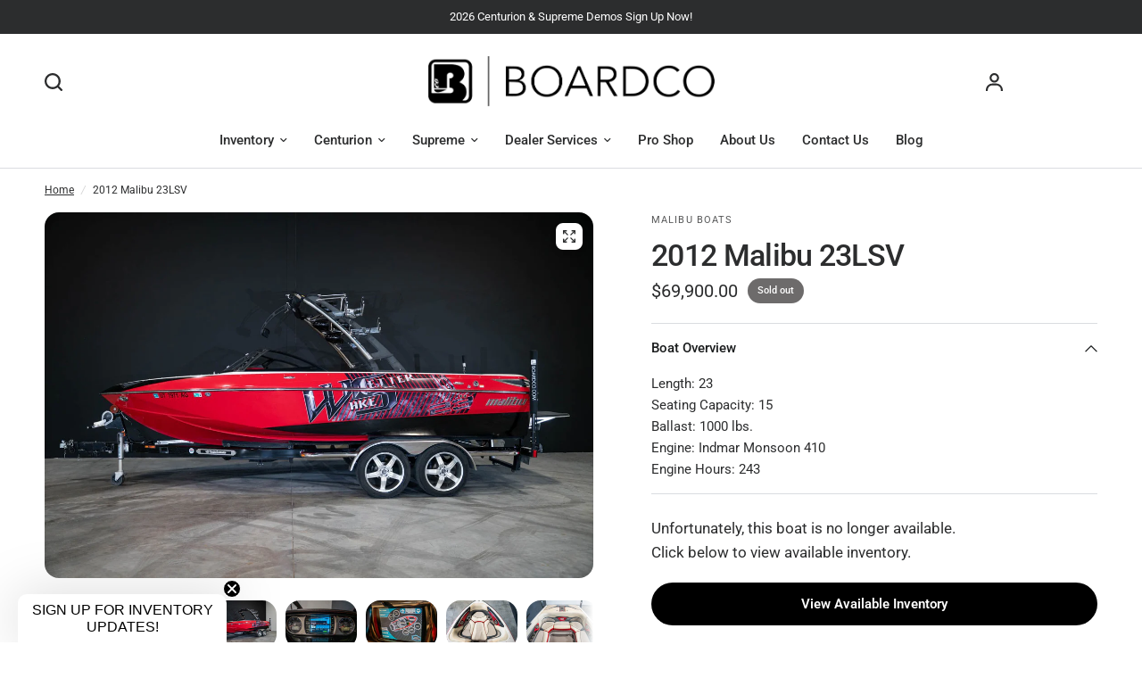

--- FILE ---
content_type: text/html; charset=utf-8
request_url: https://boardcoboats.com/products/malibu-23lsv-2012-red-black-mb2s5653
body_size: 34930
content:
<!doctype html><html class="no-js" lang="en" dir="ltr">
<head>
	<meta charset="utf-8">
	<meta http-equiv="X-UA-Compatible" content="IE=edge,chrome=1">
	<meta name="viewport" content="width=device-width, initial-scale=1, maximum-scale=5, viewport-fit=cover">
	<meta name="theme-color" content="#ffffff">
	<link rel="canonical" href="https://boardcoboats.com/products/malibu-23lsv-2012-red-black-mb2s5653">
	<link rel="preconnect" href="https://cdn.shopify.com" crossorigin>
	<link rel="preload" as="style" href="//boardcoboats.com/cdn/shop/t/35/assets/app.css?v=87461126209397085841717023787">
<link rel="preload" as="style" href="//boardcoboats.com/cdn/shop/t/35/assets/product-grid.css?v=128401113913147242401717023788">
<link rel="preload" as="style" href="//boardcoboats.com/cdn/shop/t/35/assets/product.css?v=1567973764662124851717023788">



<link rel="preload" as="script" href="//boardcoboats.com/cdn/shop/t/35/assets/animations.min.js?v=147813703405119417831717023787">

<link rel="preload" as="script" href="//boardcoboats.com/cdn/shop/t/35/assets/header.js?v=6094887744313169711717023787">
<link rel="preload" as="script" href="//boardcoboats.com/cdn/shop/t/35/assets/vendor.min.js?v=3813312436454354751717023788">
<link rel="preload" as="script" href="//boardcoboats.com/cdn/shop/t/35/assets/app.js?v=24564654912936275101717023787">

<script>
window.lazySizesConfig = window.lazySizesConfig || {};
window.lazySizesConfig.expand = 250;
window.lazySizesConfig.loadMode = 1;
window.lazySizesConfig.loadHidden = false;
</script>


	<link rel="icon" type="image/png" href="//boardcoboats.com/cdn/shop/files/Resized_BoardCo_Favicon.jpg?crop=center&height=32&v=1682950723&width=32">

	<title>
	Malibu 23LSV 2012 | Red / Black &ndash; BoardCo Boats
	</title>

	
	<meta name="description" content="This Malibu 23LSV in Red / Black is available now. Click the link to see more photos, video, and all of the details on this boat. Financing &amp; trade in options available. BoardCo - The #1 Centurion &amp; Supreme Boats Dealership in the country.">
	
<link rel="preconnect" href="https://fonts.shopifycdn.com" crossorigin>

<meta property="og:site_name" content="BoardCo Boats">
<meta property="og:url" content="https://boardcoboats.com/products/malibu-23lsv-2012-red-black-mb2s5653">
<meta property="og:title" content="Malibu 23LSV 2012 | Red / Black">
<meta property="og:type" content="product">
<meta property="og:description" content="This Malibu 23LSV in Red / Black is available now. Click the link to see more photos, video, and all of the details on this boat. Financing &amp; trade in options available. BoardCo - The #1 Centurion &amp; Supreme Boats Dealership in the country."><meta property="og:image" content="http://boardcoboats.com/cdn/shop/products/2012-malibu-23lsv-534098.jpg?v=1685734633">
  <meta property="og:image:secure_url" content="https://boardcoboats.com/cdn/shop/products/2012-malibu-23lsv-534098.jpg?v=1685734633">
  <meta property="og:image:width" content="1440">
  <meta property="og:image:height" content="960"><meta property="og:price:amount" content="69,900.00">
  <meta property="og:price:currency" content="USD"><meta name="twitter:card" content="summary_large_image">
<meta name="twitter:title" content="Malibu 23LSV 2012 | Red / Black">
<meta name="twitter:description" content="This Malibu 23LSV in Red / Black is available now. Click the link to see more photos, video, and all of the details on this boat. Financing &amp; trade in options available. BoardCo - The #1 Centurion &amp; Supreme Boats Dealership in the country.">


	<link href="//boardcoboats.com/cdn/shop/t/35/assets/app.css?v=87461126209397085841717023787" rel="stylesheet" type="text/css" media="all" />
	<link href="//boardcoboats.com/cdn/shop/t/35/assets/product-grid.css?v=128401113913147242401717023788" rel="stylesheet" type="text/css" media="all" />

	<style data-shopify>
	@font-face {
  font-family: Roboto;
  font-weight: 400;
  font-style: normal;
  font-display: swap;
  src: url("//boardcoboats.com/cdn/fonts/roboto/roboto_n4.2019d890f07b1852f56ce63ba45b2db45d852cba.woff2") format("woff2"),
       url("//boardcoboats.com/cdn/fonts/roboto/roboto_n4.238690e0007583582327135619c5f7971652fa9d.woff") format("woff");
}

@font-face {
  font-family: Roboto;
  font-weight: 500;
  font-style: normal;
  font-display: swap;
  src: url("//boardcoboats.com/cdn/fonts/roboto/roboto_n5.250d51708d76acbac296b0e21ede8f81de4e37aa.woff2") format("woff2"),
       url("//boardcoboats.com/cdn/fonts/roboto/roboto_n5.535e8c56f4cbbdea416167af50ab0ff1360a3949.woff") format("woff");
}

@font-face {
  font-family: Roboto;
  font-weight: 600;
  font-style: normal;
  font-display: swap;
  src: url("//boardcoboats.com/cdn/fonts/roboto/roboto_n6.3d305d5382545b48404c304160aadee38c90ef9d.woff2") format("woff2"),
       url("//boardcoboats.com/cdn/fonts/roboto/roboto_n6.bb37be020157f87e181e5489d5e9137ad60c47a2.woff") format("woff");
}

@font-face {
  font-family: Roboto;
  font-weight: 400;
  font-style: italic;
  font-display: swap;
  src: url("//boardcoboats.com/cdn/fonts/roboto/roboto_i4.57ce898ccda22ee84f49e6b57ae302250655e2d4.woff2") format("woff2"),
       url("//boardcoboats.com/cdn/fonts/roboto/roboto_i4.b21f3bd061cbcb83b824ae8c7671a82587b264bf.woff") format("woff");
}

@font-face {
  font-family: Roboto;
  font-weight: 600;
  font-style: italic;
  font-display: swap;
  src: url("//boardcoboats.com/cdn/fonts/roboto/roboto_i6.ebd6b6733fb2b030d60cbf61316511a7ffd82fb3.woff2") format("woff2"),
       url("//boardcoboats.com/cdn/fonts/roboto/roboto_i6.1363905a6d5249605bc5e0f859663ffe95ac3bed.woff") format("woff");
}


		@font-face {
  font-family: Inter;
  font-weight: 600;
  font-style: normal;
  font-display: swap;
  src: url("//boardcoboats.com/cdn/fonts/inter/inter_n6.771af0474a71b3797eb38f3487d6fb79d43b6877.woff2") format("woff2"),
       url("//boardcoboats.com/cdn/fonts/inter/inter_n6.88c903d8f9e157d48b73b7777d0642925bcecde7.woff") format("woff");
}

@font-face {
  font-family: Inter;
  font-weight: 400;
  font-style: normal;
  font-display: swap;
  src: url("//boardcoboats.com/cdn/fonts/inter/inter_n4.b2a3f24c19b4de56e8871f609e73ca7f6d2e2bb9.woff2") format("woff2"),
       url("//boardcoboats.com/cdn/fonts/inter/inter_n4.af8052d517e0c9ffac7b814872cecc27ae1fa132.woff") format("woff");
}

h1,h2,h3,h4,h5,h6,
	.h1,.h2,.h3,.h4,.h5,.h6,
	.logolink.text-logo,
	.heading-font,
	.h1-xlarge,
	.h1-large,
	blockquote p,
	blockquote span,
	.customer-addresses .my-address .address-index {
		font-style: normal;
		font-weight: 600;
		font-family: Inter, sans-serif;
	}
	body,
	.body-font,
	.thb-product-detail .product-title {
		font-style: normal;
		font-weight: 400;
		font-family: Roboto, sans-serif;
	}
	:root {

		--font-body-scale: 1.0;
		--font-body-line-height-scale: 1.0;
		--font-body-letter-spacing: 0.0em;
		--font-announcement-scale: 1.0;
		--font-body-medium-weight: 500;
    --font-body-bold-weight: 600;
		--font-heading-scale: 1.0;
		--font-heading-line-height-scale: 1.0;
		--font-heading-letter-spacing: -0.02em;
		--font-navigation-scale: 1.0;
		--font-product-price-scale: 1.0;
		--font-product-title-scale: 1.0;
		--font-product-title-line-height-scale: 1.0;
		--button-letter-spacing: 0.0em;

		--block-border-radius: 16px;
		--button-border-radius: 25px;
		--input-border-radius: 6px;

		--bg-body: #ffffff;
		--bg-body-rgb: 255,255,255;
		--bg-body-darken: #f7f7f7;
		--payment-terms-background-color: #ffffff;
		
		--color-body: #2c2d2e;
		--color-body-rgb: 44,45,46;
		--color-heading: #1a1c1d;
		--color-heading-rgb: 26,28,29;

		--color-accent: #3F72E5;
		--color-accent-hover: #205be1;
		--color-accent-rgb: 63,114,229;
		--color-border: #DADCE0;
		--color-form-border: #D3D3D3;
		--color-overlay-rgb: 159,163,167;--color-drawer-bg: #ffffff;
			--color-drawer-bg-rgb: 255,255,255;--color-announcement-bar-text: #ffffff;--color-announcement-bar-bg: #2C2D2E;--color-secondary-menu-text: #2c2d2e;--color-secondary-menu-bg: #F5F5F5;--color-header-bg: #ffffff;
			--color-header-bg-rgb: 255,255,255;--color-header-text: #2c2d2e;
			--color-header-text-rgb: 44,45,46;--color-header-links: #2c2d2e;--color-header-links-hover: #3F72E5;--color-header-icons: #2c2d2e;--color-header-border: #E2E2E2;--solid-button-background: #2c2d2e;
			--solid-button-background-hover: #1b1b1c;--solid-button-label: #ffffff;--white-button-label: #2c2d2e;--color-price: #2c2d2e;
			--color-price-rgb: 44,45,46;--color-price-discounted: #C62A32;--color-star: #FFAA47;--color-inventory-instock: #279A4B;--color-inventory-lowstock: #e97f32;--block-shadows: 0px 4px 6px rgba(0, 0, 0, 0.08);--section-spacing-mobile: 50px;
		--section-spacing-desktop: 80px;--color-product-card-bg: rgba(0,0,0,0);--color-article-card-bg: #ffffff;--color-badge-text: #ffffff;--color-badge-sold-out: #6d6b6b;--color-badge-sale: #c62a32;--color-badge-preorder: #666666;--badge-corner-radius: 14px;--color-footer-heading: #FFFFFF;
			--color-footer-heading-rgb: 255,255,255;--color-footer-text: #DADCE0;
			--color-footer-text-rgb: 218,220,224;--color-footer-link: #aaaeb6;--color-footer-link-hover: #FFFFFF;--color-footer-border: #868d94;
			--color-footer-border-rgb: 134,141,148;--color-footer-bg: #2c2d2e;}
</style>


	<script>
		window.theme = window.theme || {};
		theme = {
			settings: {
				money_with_currency_format:"${{amount}}",
				cart_drawer:false},
			routes: {
				root_url: '/',
				cart_url: '/cart',
				cart_add_url: '/cart/add',
				search_url: '/search',
				cart_change_url: '/cart/change',
				cart_update_url: '/cart/update',
				predictive_search_url: '/search/suggest',
			},
			variantStrings: {
        addToCart: `Add to cart`,
        soldOut: `Sold out`,
        unavailable: `Unavailable`,
        preOrder: `Pre-order`,
      },
			strings: {
				requiresTerms: `You must agree with the terms and conditions of sales to check out`,
				shippingEstimatorNoResults: `Sorry, we do not ship to your address.`,
				shippingEstimatorOneResult: `There is one shipping rate for your address:`,
				shippingEstimatorMultipleResults: `There are several shipping rates for your address:`,
				shippingEstimatorError: `One or more error occurred while retrieving shipping rates:`
			}
		};
	</script>

<script>window.performance && window.performance.mark && window.performance.mark('shopify.content_for_header.start');</script><meta name="google-site-verification" content="P9UCHNM2Ls_62BRyp9xwNdRhUMkbHmb8PkClq-2Q9eQ">
<meta id="shopify-digital-wallet" name="shopify-digital-wallet" content="/58311114890/digital_wallets/dialog">
<meta name="shopify-checkout-api-token" content="f0ed2e41a2685b59691469834d409c22">
<link rel="alternate" type="application/json+oembed" href="https://boardcoboats.com/products/malibu-23lsv-2012-red-black-mb2s5653.oembed">
<script async="async" src="/checkouts/internal/preloads.js?locale=en-US"></script>
<link rel="preconnect" href="https://shop.app" crossorigin="anonymous">
<script async="async" src="https://shop.app/checkouts/internal/preloads.js?locale=en-US&shop_id=58311114890" crossorigin="anonymous"></script>
<script id="shopify-features" type="application/json">{"accessToken":"f0ed2e41a2685b59691469834d409c22","betas":["rich-media-storefront-analytics"],"domain":"boardcoboats.com","predictiveSearch":true,"shopId":58311114890,"locale":"en"}</script>
<script>var Shopify = Shopify || {};
Shopify.shop = "boardcoboats.myshopify.com";
Shopify.locale = "en";
Shopify.currency = {"active":"USD","rate":"1.0"};
Shopify.country = "US";
Shopify.theme = {"name":"Vision (Updated)","id":135597129866,"schema_name":"Vision","schema_version":"2.8.2","theme_store_id":2053,"role":"main"};
Shopify.theme.handle = "null";
Shopify.theme.style = {"id":null,"handle":null};
Shopify.cdnHost = "boardcoboats.com/cdn";
Shopify.routes = Shopify.routes || {};
Shopify.routes.root = "/";</script>
<script type="module">!function(o){(o.Shopify=o.Shopify||{}).modules=!0}(window);</script>
<script>!function(o){function n(){var o=[];function n(){o.push(Array.prototype.slice.apply(arguments))}return n.q=o,n}var t=o.Shopify=o.Shopify||{};t.loadFeatures=n(),t.autoloadFeatures=n()}(window);</script>
<script>
  window.ShopifyPay = window.ShopifyPay || {};
  window.ShopifyPay.apiHost = "shop.app\/pay";
  window.ShopifyPay.redirectState = null;
</script>
<script id="shop-js-analytics" type="application/json">{"pageType":"product"}</script>
<script defer="defer" async type="module" src="//boardcoboats.com/cdn/shopifycloud/shop-js/modules/v2/client.init-shop-cart-sync_IZsNAliE.en.esm.js"></script>
<script defer="defer" async type="module" src="//boardcoboats.com/cdn/shopifycloud/shop-js/modules/v2/chunk.common_0OUaOowp.esm.js"></script>
<script type="module">
  await import("//boardcoboats.com/cdn/shopifycloud/shop-js/modules/v2/client.init-shop-cart-sync_IZsNAliE.en.esm.js");
await import("//boardcoboats.com/cdn/shopifycloud/shop-js/modules/v2/chunk.common_0OUaOowp.esm.js");

  window.Shopify.SignInWithShop?.initShopCartSync?.({"fedCMEnabled":true,"windoidEnabled":true});

</script>
<script>
  window.Shopify = window.Shopify || {};
  if (!window.Shopify.featureAssets) window.Shopify.featureAssets = {};
  window.Shopify.featureAssets['shop-js'] = {"shop-cart-sync":["modules/v2/client.shop-cart-sync_DLOhI_0X.en.esm.js","modules/v2/chunk.common_0OUaOowp.esm.js"],"init-fed-cm":["modules/v2/client.init-fed-cm_C6YtU0w6.en.esm.js","modules/v2/chunk.common_0OUaOowp.esm.js"],"shop-button":["modules/v2/client.shop-button_BCMx7GTG.en.esm.js","modules/v2/chunk.common_0OUaOowp.esm.js"],"shop-cash-offers":["modules/v2/client.shop-cash-offers_BT26qb5j.en.esm.js","modules/v2/chunk.common_0OUaOowp.esm.js","modules/v2/chunk.modal_CGo_dVj3.esm.js"],"init-windoid":["modules/v2/client.init-windoid_B9PkRMql.en.esm.js","modules/v2/chunk.common_0OUaOowp.esm.js"],"init-shop-email-lookup-coordinator":["modules/v2/client.init-shop-email-lookup-coordinator_DZkqjsbU.en.esm.js","modules/v2/chunk.common_0OUaOowp.esm.js"],"shop-toast-manager":["modules/v2/client.shop-toast-manager_Di2EnuM7.en.esm.js","modules/v2/chunk.common_0OUaOowp.esm.js"],"shop-login-button":["modules/v2/client.shop-login-button_BtqW_SIO.en.esm.js","modules/v2/chunk.common_0OUaOowp.esm.js","modules/v2/chunk.modal_CGo_dVj3.esm.js"],"avatar":["modules/v2/client.avatar_BTnouDA3.en.esm.js"],"pay-button":["modules/v2/client.pay-button_CWa-C9R1.en.esm.js","modules/v2/chunk.common_0OUaOowp.esm.js"],"init-shop-cart-sync":["modules/v2/client.init-shop-cart-sync_IZsNAliE.en.esm.js","modules/v2/chunk.common_0OUaOowp.esm.js"],"init-customer-accounts":["modules/v2/client.init-customer-accounts_DenGwJTU.en.esm.js","modules/v2/client.shop-login-button_BtqW_SIO.en.esm.js","modules/v2/chunk.common_0OUaOowp.esm.js","modules/v2/chunk.modal_CGo_dVj3.esm.js"],"init-shop-for-new-customer-accounts":["modules/v2/client.init-shop-for-new-customer-accounts_JdHXxpS9.en.esm.js","modules/v2/client.shop-login-button_BtqW_SIO.en.esm.js","modules/v2/chunk.common_0OUaOowp.esm.js","modules/v2/chunk.modal_CGo_dVj3.esm.js"],"init-customer-accounts-sign-up":["modules/v2/client.init-customer-accounts-sign-up_D6__K_p8.en.esm.js","modules/v2/client.shop-login-button_BtqW_SIO.en.esm.js","modules/v2/chunk.common_0OUaOowp.esm.js","modules/v2/chunk.modal_CGo_dVj3.esm.js"],"checkout-modal":["modules/v2/client.checkout-modal_C_ZQDY6s.en.esm.js","modules/v2/chunk.common_0OUaOowp.esm.js","modules/v2/chunk.modal_CGo_dVj3.esm.js"],"shop-follow-button":["modules/v2/client.shop-follow-button_XetIsj8l.en.esm.js","modules/v2/chunk.common_0OUaOowp.esm.js","modules/v2/chunk.modal_CGo_dVj3.esm.js"],"lead-capture":["modules/v2/client.lead-capture_DvA72MRN.en.esm.js","modules/v2/chunk.common_0OUaOowp.esm.js","modules/v2/chunk.modal_CGo_dVj3.esm.js"],"shop-login":["modules/v2/client.shop-login_ClXNxyh6.en.esm.js","modules/v2/chunk.common_0OUaOowp.esm.js","modules/v2/chunk.modal_CGo_dVj3.esm.js"],"payment-terms":["modules/v2/client.payment-terms_CNlwjfZz.en.esm.js","modules/v2/chunk.common_0OUaOowp.esm.js","modules/v2/chunk.modal_CGo_dVj3.esm.js"]};
</script>
<script id="__st">var __st={"a":58311114890,"offset":-25200,"reqid":"ddf0004b-150d-43d2-9b09-90671def28e2-1768397610","pageurl":"boardcoboats.com\/products\/malibu-23lsv-2012-red-black-mb2s5653","u":"5c08fea43ab7","p":"product","rtyp":"product","rid":7639051731082};</script>
<script>window.ShopifyPaypalV4VisibilityTracking = true;</script>
<script id="captcha-bootstrap">!function(){'use strict';const t='contact',e='account',n='new_comment',o=[[t,t],['blogs',n],['comments',n],[t,'customer']],c=[[e,'customer_login'],[e,'guest_login'],[e,'recover_customer_password'],[e,'create_customer']],r=t=>t.map((([t,e])=>`form[action*='/${t}']:not([data-nocaptcha='true']) input[name='form_type'][value='${e}']`)).join(','),a=t=>()=>t?[...document.querySelectorAll(t)].map((t=>t.form)):[];function s(){const t=[...o],e=r(t);return a(e)}const i='password',u='form_key',d=['recaptcha-v3-token','g-recaptcha-response','h-captcha-response',i],f=()=>{try{return window.sessionStorage}catch{return}},m='__shopify_v',_=t=>t.elements[u];function p(t,e,n=!1){try{const o=window.sessionStorage,c=JSON.parse(o.getItem(e)),{data:r}=function(t){const{data:e,action:n}=t;return t[m]||n?{data:e,action:n}:{data:t,action:n}}(c);for(const[e,n]of Object.entries(r))t.elements[e]&&(t.elements[e].value=n);n&&o.removeItem(e)}catch(o){console.error('form repopulation failed',{error:o})}}const l='form_type',E='cptcha';function T(t){t.dataset[E]=!0}const w=window,h=w.document,L='Shopify',v='ce_forms',y='captcha';let A=!1;((t,e)=>{const n=(g='f06e6c50-85a8-45c8-87d0-21a2b65856fe',I='https://cdn.shopify.com/shopifycloud/storefront-forms-hcaptcha/ce_storefront_forms_captcha_hcaptcha.v1.5.2.iife.js',D={infoText:'Protected by hCaptcha',privacyText:'Privacy',termsText:'Terms'},(t,e,n)=>{const o=w[L][v],c=o.bindForm;if(c)return c(t,g,e,D).then(n);var r;o.q.push([[t,g,e,D],n]),r=I,A||(h.body.append(Object.assign(h.createElement('script'),{id:'captcha-provider',async:!0,src:r})),A=!0)});var g,I,D;w[L]=w[L]||{},w[L][v]=w[L][v]||{},w[L][v].q=[],w[L][y]=w[L][y]||{},w[L][y].protect=function(t,e){n(t,void 0,e),T(t)},Object.freeze(w[L][y]),function(t,e,n,w,h,L){const[v,y,A,g]=function(t,e,n){const i=e?o:[],u=t?c:[],d=[...i,...u],f=r(d),m=r(i),_=r(d.filter((([t,e])=>n.includes(e))));return[a(f),a(m),a(_),s()]}(w,h,L),I=t=>{const e=t.target;return e instanceof HTMLFormElement?e:e&&e.form},D=t=>v().includes(t);t.addEventListener('submit',(t=>{const e=I(t);if(!e)return;const n=D(e)&&!e.dataset.hcaptchaBound&&!e.dataset.recaptchaBound,o=_(e),c=g().includes(e)&&(!o||!o.value);(n||c)&&t.preventDefault(),c&&!n&&(function(t){try{if(!f())return;!function(t){const e=f();if(!e)return;const n=_(t);if(!n)return;const o=n.value;o&&e.removeItem(o)}(t);const e=Array.from(Array(32),(()=>Math.random().toString(36)[2])).join('');!function(t,e){_(t)||t.append(Object.assign(document.createElement('input'),{type:'hidden',name:u})),t.elements[u].value=e}(t,e),function(t,e){const n=f();if(!n)return;const o=[...t.querySelectorAll(`input[type='${i}']`)].map((({name:t})=>t)),c=[...d,...o],r={};for(const[a,s]of new FormData(t).entries())c.includes(a)||(r[a]=s);n.setItem(e,JSON.stringify({[m]:1,action:t.action,data:r}))}(t,e)}catch(e){console.error('failed to persist form',e)}}(e),e.submit())}));const S=(t,e)=>{t&&!t.dataset[E]&&(n(t,e.some((e=>e===t))),T(t))};for(const o of['focusin','change'])t.addEventListener(o,(t=>{const e=I(t);D(e)&&S(e,y())}));const B=e.get('form_key'),M=e.get(l),P=B&&M;t.addEventListener('DOMContentLoaded',(()=>{const t=y();if(P)for(const e of t)e.elements[l].value===M&&p(e,B);[...new Set([...A(),...v().filter((t=>'true'===t.dataset.shopifyCaptcha))])].forEach((e=>S(e,t)))}))}(h,new URLSearchParams(w.location.search),n,t,e,['guest_login'])})(!0,!0)}();</script>
<script integrity="sha256-4kQ18oKyAcykRKYeNunJcIwy7WH5gtpwJnB7kiuLZ1E=" data-source-attribution="shopify.loadfeatures" defer="defer" src="//boardcoboats.com/cdn/shopifycloud/storefront/assets/storefront/load_feature-a0a9edcb.js" crossorigin="anonymous"></script>
<script crossorigin="anonymous" defer="defer" src="//boardcoboats.com/cdn/shopifycloud/storefront/assets/shopify_pay/storefront-65b4c6d7.js?v=20250812"></script>
<script data-source-attribution="shopify.dynamic_checkout.dynamic.init">var Shopify=Shopify||{};Shopify.PaymentButton=Shopify.PaymentButton||{isStorefrontPortableWallets:!0,init:function(){window.Shopify.PaymentButton.init=function(){};var t=document.createElement("script");t.src="https://boardcoboats.com/cdn/shopifycloud/portable-wallets/latest/portable-wallets.en.js",t.type="module",document.head.appendChild(t)}};
</script>
<script data-source-attribution="shopify.dynamic_checkout.buyer_consent">
  function portableWalletsHideBuyerConsent(e){var t=document.getElementById("shopify-buyer-consent"),n=document.getElementById("shopify-subscription-policy-button");t&&n&&(t.classList.add("hidden"),t.setAttribute("aria-hidden","true"),n.removeEventListener("click",e))}function portableWalletsShowBuyerConsent(e){var t=document.getElementById("shopify-buyer-consent"),n=document.getElementById("shopify-subscription-policy-button");t&&n&&(t.classList.remove("hidden"),t.removeAttribute("aria-hidden"),n.addEventListener("click",e))}window.Shopify?.PaymentButton&&(window.Shopify.PaymentButton.hideBuyerConsent=portableWalletsHideBuyerConsent,window.Shopify.PaymentButton.showBuyerConsent=portableWalletsShowBuyerConsent);
</script>
<script data-source-attribution="shopify.dynamic_checkout.cart.bootstrap">document.addEventListener("DOMContentLoaded",(function(){function t(){return document.querySelector("shopify-accelerated-checkout-cart, shopify-accelerated-checkout")}if(t())Shopify.PaymentButton.init();else{new MutationObserver((function(e,n){t()&&(Shopify.PaymentButton.init(),n.disconnect())})).observe(document.body,{childList:!0,subtree:!0})}}));
</script>
<link id="shopify-accelerated-checkout-styles" rel="stylesheet" media="screen" href="https://boardcoboats.com/cdn/shopifycloud/portable-wallets/latest/accelerated-checkout-backwards-compat.css" crossorigin="anonymous">
<style id="shopify-accelerated-checkout-cart">
        #shopify-buyer-consent {
  margin-top: 1em;
  display: inline-block;
  width: 100%;
}

#shopify-buyer-consent.hidden {
  display: none;
}

#shopify-subscription-policy-button {
  background: none;
  border: none;
  padding: 0;
  text-decoration: underline;
  font-size: inherit;
  cursor: pointer;
}

#shopify-subscription-policy-button::before {
  box-shadow: none;
}

      </style>

<script>window.performance && window.performance.mark && window.performance.mark('shopify.content_for_header.end');</script> <!-- Header hook for plugins -->

	<script>document.documentElement.className = document.documentElement.className.replace('no-js', 'js');</script>

  <script type="text/javascript">
    (function(c,l,a,r,i,t,y){
        c[a]=c[a]||function(){(c[a].q=c[a].q||[]).push(arguments)};
        t=l.createElement(r);t.async=1;t.src="https://www.clarity.ms/tag/"+i;
        y=l.getElementsByTagName(r)[0];y.parentNode.insertBefore(t,y);
    })(window, document, "clarity", "script", "nd10foy0gt");
</script>
<!-- Google Tag Manager -->
<script>(function(w,d,s,l,i){w[l]=w[l]||[];w[l].push({'gtm.start':
new Date().getTime(),event:'gtm.js'});var f=d.getElementsByTagName(s)[0],
j=d.createElement(s),dl=l!='dataLayer'?'&l='+l:'';j.async=true;j.src=
'https://www.googletagmanager.com/gtm.js?id='+i+dl;f.parentNode.insertBefore(j,f);
})(window,document,'script','dataLayer','GTM-NNNNZWN');</script>
<!-- End Google Tag Manager -->  
<!-- BEGIN app block: shopify://apps/tinyseo/blocks/breadcrumbs-json-ld-embed/0605268f-f7c4-4e95-b560-e43df7d59ae4 -->
<!-- END app block --><!-- BEGIN app block: shopify://apps/klaviyo-email-marketing-sms/blocks/klaviyo-onsite-embed/2632fe16-c075-4321-a88b-50b567f42507 -->












  <script async src="https://static.klaviyo.com/onsite/js/Y3DRnp/klaviyo.js?company_id=Y3DRnp"></script>
  <script>!function(){if(!window.klaviyo){window._klOnsite=window._klOnsite||[];try{window.klaviyo=new Proxy({},{get:function(n,i){return"push"===i?function(){var n;(n=window._klOnsite).push.apply(n,arguments)}:function(){for(var n=arguments.length,o=new Array(n),w=0;w<n;w++)o[w]=arguments[w];var t="function"==typeof o[o.length-1]?o.pop():void 0,e=new Promise((function(n){window._klOnsite.push([i].concat(o,[function(i){t&&t(i),n(i)}]))}));return e}}})}catch(n){window.klaviyo=window.klaviyo||[],window.klaviyo.push=function(){var n;(n=window._klOnsite).push.apply(n,arguments)}}}}();</script>

  
    <script id="viewed_product">
      if (item == null) {
        var _learnq = _learnq || [];

        var MetafieldReviews = null
        var MetafieldYotpoRating = null
        var MetafieldYotpoCount = null
        var MetafieldLooxRating = null
        var MetafieldLooxCount = null
        var okendoProduct = null
        var okendoProductReviewCount = null
        var okendoProductReviewAverageValue = null
        try {
          // The following fields are used for Customer Hub recently viewed in order to add reviews.
          // This information is not part of __kla_viewed. Instead, it is part of __kla_viewed_reviewed_items
          MetafieldReviews = {};
          MetafieldYotpoRating = null
          MetafieldYotpoCount = null
          MetafieldLooxRating = null
          MetafieldLooxCount = null

          okendoProduct = null
          // If the okendo metafield is not legacy, it will error, which then requires the new json formatted data
          if (okendoProduct && 'error' in okendoProduct) {
            okendoProduct = null
          }
          okendoProductReviewCount = okendoProduct ? okendoProduct.reviewCount : null
          okendoProductReviewAverageValue = okendoProduct ? okendoProduct.reviewAverageValue : null
        } catch (error) {
          console.error('Error in Klaviyo onsite reviews tracking:', error);
        }

        var item = {
          Name: "2012 Malibu 23LSV",
          ProductID: 7639051731082,
          Categories: ["Used Malibu"],
          ImageURL: "https://boardcoboats.com/cdn/shop/products/2012-malibu-23lsv-534098_grande.jpg?v=1685734633",
          URL: "https://boardcoboats.com/products/malibu-23lsv-2012-red-black-mb2s5653",
          Brand: "Malibu Boats",
          Price: "$69,900.00",
          Value: "69,900.00",
          CompareAtPrice: "$0.00"
        };
        _learnq.push(['track', 'Viewed Product', item]);
        _learnq.push(['trackViewedItem', {
          Title: item.Name,
          ItemId: item.ProductID,
          Categories: item.Categories,
          ImageUrl: item.ImageURL,
          Url: item.URL,
          Metadata: {
            Brand: item.Brand,
            Price: item.Price,
            Value: item.Value,
            CompareAtPrice: item.CompareAtPrice
          },
          metafields:{
            reviews: MetafieldReviews,
            yotpo:{
              rating: MetafieldYotpoRating,
              count: MetafieldYotpoCount,
            },
            loox:{
              rating: MetafieldLooxRating,
              count: MetafieldLooxCount,
            },
            okendo: {
              rating: okendoProductReviewAverageValue,
              count: okendoProductReviewCount,
            }
          }
        }]);
      }
    </script>
  




  <script>
    window.klaviyoReviewsProductDesignMode = false
  </script>







<!-- END app block --><!-- BEGIN app block: shopify://apps/tinyseo/blocks/product-json-ld-embed/0605268f-f7c4-4e95-b560-e43df7d59ae4 -->
<!-- END app block --><link href="https://monorail-edge.shopifysvc.com" rel="dns-prefetch">
<script>(function(){if ("sendBeacon" in navigator && "performance" in window) {try {var session_token_from_headers = performance.getEntriesByType('navigation')[0].serverTiming.find(x => x.name == '_s').description;} catch {var session_token_from_headers = undefined;}var session_cookie_matches = document.cookie.match(/_shopify_s=([^;]*)/);var session_token_from_cookie = session_cookie_matches && session_cookie_matches.length === 2 ? session_cookie_matches[1] : "";var session_token = session_token_from_headers || session_token_from_cookie || "";function handle_abandonment_event(e) {var entries = performance.getEntries().filter(function(entry) {return /monorail-edge.shopifysvc.com/.test(entry.name);});if (!window.abandonment_tracked && entries.length === 0) {window.abandonment_tracked = true;var currentMs = Date.now();var navigation_start = performance.timing.navigationStart;var payload = {shop_id: 58311114890,url: window.location.href,navigation_start,duration: currentMs - navigation_start,session_token,page_type: "product"};window.navigator.sendBeacon("https://monorail-edge.shopifysvc.com/v1/produce", JSON.stringify({schema_id: "online_store_buyer_site_abandonment/1.1",payload: payload,metadata: {event_created_at_ms: currentMs,event_sent_at_ms: currentMs}}));}}window.addEventListener('pagehide', handle_abandonment_event);}}());</script>
<script id="web-pixels-manager-setup">(function e(e,d,r,n,o){if(void 0===o&&(o={}),!Boolean(null===(a=null===(i=window.Shopify)||void 0===i?void 0:i.analytics)||void 0===a?void 0:a.replayQueue)){var i,a;window.Shopify=window.Shopify||{};var t=window.Shopify;t.analytics=t.analytics||{};var s=t.analytics;s.replayQueue=[],s.publish=function(e,d,r){return s.replayQueue.push([e,d,r]),!0};try{self.performance.mark("wpm:start")}catch(e){}var l=function(){var e={modern:/Edge?\/(1{2}[4-9]|1[2-9]\d|[2-9]\d{2}|\d{4,})\.\d+(\.\d+|)|Firefox\/(1{2}[4-9]|1[2-9]\d|[2-9]\d{2}|\d{4,})\.\d+(\.\d+|)|Chrom(ium|e)\/(9{2}|\d{3,})\.\d+(\.\d+|)|(Maci|X1{2}).+ Version\/(15\.\d+|(1[6-9]|[2-9]\d|\d{3,})\.\d+)([,.]\d+|)( \(\w+\)|)( Mobile\/\w+|) Safari\/|Chrome.+OPR\/(9{2}|\d{3,})\.\d+\.\d+|(CPU[ +]OS|iPhone[ +]OS|CPU[ +]iPhone|CPU IPhone OS|CPU iPad OS)[ +]+(15[._]\d+|(1[6-9]|[2-9]\d|\d{3,})[._]\d+)([._]\d+|)|Android:?[ /-](13[3-9]|1[4-9]\d|[2-9]\d{2}|\d{4,})(\.\d+|)(\.\d+|)|Android.+Firefox\/(13[5-9]|1[4-9]\d|[2-9]\d{2}|\d{4,})\.\d+(\.\d+|)|Android.+Chrom(ium|e)\/(13[3-9]|1[4-9]\d|[2-9]\d{2}|\d{4,})\.\d+(\.\d+|)|SamsungBrowser\/([2-9]\d|\d{3,})\.\d+/,legacy:/Edge?\/(1[6-9]|[2-9]\d|\d{3,})\.\d+(\.\d+|)|Firefox\/(5[4-9]|[6-9]\d|\d{3,})\.\d+(\.\d+|)|Chrom(ium|e)\/(5[1-9]|[6-9]\d|\d{3,})\.\d+(\.\d+|)([\d.]+$|.*Safari\/(?![\d.]+ Edge\/[\d.]+$))|(Maci|X1{2}).+ Version\/(10\.\d+|(1[1-9]|[2-9]\d|\d{3,})\.\d+)([,.]\d+|)( \(\w+\)|)( Mobile\/\w+|) Safari\/|Chrome.+OPR\/(3[89]|[4-9]\d|\d{3,})\.\d+\.\d+|(CPU[ +]OS|iPhone[ +]OS|CPU[ +]iPhone|CPU IPhone OS|CPU iPad OS)[ +]+(10[._]\d+|(1[1-9]|[2-9]\d|\d{3,})[._]\d+)([._]\d+|)|Android:?[ /-](13[3-9]|1[4-9]\d|[2-9]\d{2}|\d{4,})(\.\d+|)(\.\d+|)|Mobile Safari.+OPR\/([89]\d|\d{3,})\.\d+\.\d+|Android.+Firefox\/(13[5-9]|1[4-9]\d|[2-9]\d{2}|\d{4,})\.\d+(\.\d+|)|Android.+Chrom(ium|e)\/(13[3-9]|1[4-9]\d|[2-9]\d{2}|\d{4,})\.\d+(\.\d+|)|Android.+(UC? ?Browser|UCWEB|U3)[ /]?(15\.([5-9]|\d{2,})|(1[6-9]|[2-9]\d|\d{3,})\.\d+)\.\d+|SamsungBrowser\/(5\.\d+|([6-9]|\d{2,})\.\d+)|Android.+MQ{2}Browser\/(14(\.(9|\d{2,})|)|(1[5-9]|[2-9]\d|\d{3,})(\.\d+|))(\.\d+|)|K[Aa][Ii]OS\/(3\.\d+|([4-9]|\d{2,})\.\d+)(\.\d+|)/},d=e.modern,r=e.legacy,n=navigator.userAgent;return n.match(d)?"modern":n.match(r)?"legacy":"unknown"}(),u="modern"===l?"modern":"legacy",c=(null!=n?n:{modern:"",legacy:""})[u],f=function(e){return[e.baseUrl,"/wpm","/b",e.hashVersion,"modern"===e.buildTarget?"m":"l",".js"].join("")}({baseUrl:d,hashVersion:r,buildTarget:u}),m=function(e){var d=e.version,r=e.bundleTarget,n=e.surface,o=e.pageUrl,i=e.monorailEndpoint;return{emit:function(e){var a=e.status,t=e.errorMsg,s=(new Date).getTime(),l=JSON.stringify({metadata:{event_sent_at_ms:s},events:[{schema_id:"web_pixels_manager_load/3.1",payload:{version:d,bundle_target:r,page_url:o,status:a,surface:n,error_msg:t},metadata:{event_created_at_ms:s}}]});if(!i)return console&&console.warn&&console.warn("[Web Pixels Manager] No Monorail endpoint provided, skipping logging."),!1;try{return self.navigator.sendBeacon.bind(self.navigator)(i,l)}catch(e){}var u=new XMLHttpRequest;try{return u.open("POST",i,!0),u.setRequestHeader("Content-Type","text/plain"),u.send(l),!0}catch(e){return console&&console.warn&&console.warn("[Web Pixels Manager] Got an unhandled error while logging to Monorail."),!1}}}}({version:r,bundleTarget:l,surface:e.surface,pageUrl:self.location.href,monorailEndpoint:e.monorailEndpoint});try{o.browserTarget=l,function(e){var d=e.src,r=e.async,n=void 0===r||r,o=e.onload,i=e.onerror,a=e.sri,t=e.scriptDataAttributes,s=void 0===t?{}:t,l=document.createElement("script"),u=document.querySelector("head"),c=document.querySelector("body");if(l.async=n,l.src=d,a&&(l.integrity=a,l.crossOrigin="anonymous"),s)for(var f in s)if(Object.prototype.hasOwnProperty.call(s,f))try{l.dataset[f]=s[f]}catch(e){}if(o&&l.addEventListener("load",o),i&&l.addEventListener("error",i),u)u.appendChild(l);else{if(!c)throw new Error("Did not find a head or body element to append the script");c.appendChild(l)}}({src:f,async:!0,onload:function(){if(!function(){var e,d;return Boolean(null===(d=null===(e=window.Shopify)||void 0===e?void 0:e.analytics)||void 0===d?void 0:d.initialized)}()){var d=window.webPixelsManager.init(e)||void 0;if(d){var r=window.Shopify.analytics;r.replayQueue.forEach((function(e){var r=e[0],n=e[1],o=e[2];d.publishCustomEvent(r,n,o)})),r.replayQueue=[],r.publish=d.publishCustomEvent,r.visitor=d.visitor,r.initialized=!0}}},onerror:function(){return m.emit({status:"failed",errorMsg:"".concat(f," has failed to load")})},sri:function(e){var d=/^sha384-[A-Za-z0-9+/=]+$/;return"string"==typeof e&&d.test(e)}(c)?c:"",scriptDataAttributes:o}),m.emit({status:"loading"})}catch(e){m.emit({status:"failed",errorMsg:(null==e?void 0:e.message)||"Unknown error"})}}})({shopId: 58311114890,storefrontBaseUrl: "https://boardcoboats.com",extensionsBaseUrl: "https://extensions.shopifycdn.com/cdn/shopifycloud/web-pixels-manager",monorailEndpoint: "https://monorail-edge.shopifysvc.com/unstable/produce_batch",surface: "storefront-renderer",enabledBetaFlags: ["2dca8a86","a0d5f9d2"],webPixelsConfigList: [{"id":"1453981834","configuration":"{\"accountID\":\"Y3DRnp\",\"webPixelConfig\":\"eyJlbmFibGVBZGRlZFRvQ2FydEV2ZW50cyI6IHRydWV9\"}","eventPayloadVersion":"v1","runtimeContext":"STRICT","scriptVersion":"524f6c1ee37bacdca7657a665bdca589","type":"APP","apiClientId":123074,"privacyPurposes":["ANALYTICS","MARKETING"],"dataSharingAdjustments":{"protectedCustomerApprovalScopes":["read_customer_address","read_customer_email","read_customer_name","read_customer_personal_data","read_customer_phone"]}},{"id":"501678218","configuration":"{\"config\":\"{\\\"pixel_id\\\":\\\"GT-NCHHB33\\\",\\\"target_country\\\":\\\"US\\\",\\\"gtag_events\\\":[{\\\"type\\\":\\\"purchase\\\",\\\"action_label\\\":\\\"MC-C6N9LV1L2Y\\\"},{\\\"type\\\":\\\"page_view\\\",\\\"action_label\\\":\\\"MC-C6N9LV1L2Y\\\"},{\\\"type\\\":\\\"view_item\\\",\\\"action_label\\\":\\\"MC-C6N9LV1L2Y\\\"}],\\\"enable_monitoring_mode\\\":false}\"}","eventPayloadVersion":"v1","runtimeContext":"OPEN","scriptVersion":"b2a88bafab3e21179ed38636efcd8a93","type":"APP","apiClientId":1780363,"privacyPurposes":[],"dataSharingAdjustments":{"protectedCustomerApprovalScopes":["read_customer_address","read_customer_email","read_customer_name","read_customer_personal_data","read_customer_phone"]}},{"id":"149225610","configuration":"{\"pixel_id\":\"500539164012477\",\"pixel_type\":\"facebook_pixel\",\"metaapp_system_user_token\":\"-\"}","eventPayloadVersion":"v1","runtimeContext":"OPEN","scriptVersion":"ca16bc87fe92b6042fbaa3acc2fbdaa6","type":"APP","apiClientId":2329312,"privacyPurposes":["ANALYTICS","MARKETING","SALE_OF_DATA"],"dataSharingAdjustments":{"protectedCustomerApprovalScopes":["read_customer_address","read_customer_email","read_customer_name","read_customer_personal_data","read_customer_phone"]}},{"id":"shopify-app-pixel","configuration":"{}","eventPayloadVersion":"v1","runtimeContext":"STRICT","scriptVersion":"0450","apiClientId":"shopify-pixel","type":"APP","privacyPurposes":["ANALYTICS","MARKETING"]},{"id":"shopify-custom-pixel","eventPayloadVersion":"v1","runtimeContext":"LAX","scriptVersion":"0450","apiClientId":"shopify-pixel","type":"CUSTOM","privacyPurposes":["ANALYTICS","MARKETING"]}],isMerchantRequest: false,initData: {"shop":{"name":"BoardCo Boats","paymentSettings":{"currencyCode":"USD"},"myshopifyDomain":"boardcoboats.myshopify.com","countryCode":"US","storefrontUrl":"https:\/\/boardcoboats.com"},"customer":null,"cart":null,"checkout":null,"productVariants":[{"price":{"amount":69900.0,"currencyCode":"USD"},"product":{"title":"2012 Malibu 23LSV","vendor":"Malibu Boats","id":"7639051731082","untranslatedTitle":"2012 Malibu 23LSV","url":"\/products\/malibu-23lsv-2012-red-black-mb2s5653","type":"Boat"},"id":"42702911144074","image":{"src":"\/\/boardcoboats.com\/cdn\/shop\/products\/2012-malibu-23lsv-534098.jpg?v=1685734633"},"sku":"MB2S5653C212","title":"Default Title","untranslatedTitle":"Default Title"}],"purchasingCompany":null},},"https://boardcoboats.com/cdn","7cecd0b6w90c54c6cpe92089d5m57a67346",{"modern":"","legacy":""},{"shopId":"58311114890","storefrontBaseUrl":"https:\/\/boardcoboats.com","extensionBaseUrl":"https:\/\/extensions.shopifycdn.com\/cdn\/shopifycloud\/web-pixels-manager","surface":"storefront-renderer","enabledBetaFlags":"[\"2dca8a86\", \"a0d5f9d2\"]","isMerchantRequest":"false","hashVersion":"7cecd0b6w90c54c6cpe92089d5m57a67346","publish":"custom","events":"[[\"page_viewed\",{}],[\"product_viewed\",{\"productVariant\":{\"price\":{\"amount\":69900.0,\"currencyCode\":\"USD\"},\"product\":{\"title\":\"2012 Malibu 23LSV\",\"vendor\":\"Malibu Boats\",\"id\":\"7639051731082\",\"untranslatedTitle\":\"2012 Malibu 23LSV\",\"url\":\"\/products\/malibu-23lsv-2012-red-black-mb2s5653\",\"type\":\"Boat\"},\"id\":\"42702911144074\",\"image\":{\"src\":\"\/\/boardcoboats.com\/cdn\/shop\/products\/2012-malibu-23lsv-534098.jpg?v=1685734633\"},\"sku\":\"MB2S5653C212\",\"title\":\"Default Title\",\"untranslatedTitle\":\"Default Title\"}}]]"});</script><script>
  window.ShopifyAnalytics = window.ShopifyAnalytics || {};
  window.ShopifyAnalytics.meta = window.ShopifyAnalytics.meta || {};
  window.ShopifyAnalytics.meta.currency = 'USD';
  var meta = {"product":{"id":7639051731082,"gid":"gid:\/\/shopify\/Product\/7639051731082","vendor":"Malibu Boats","type":"Boat","handle":"malibu-23lsv-2012-red-black-mb2s5653","variants":[{"id":42702911144074,"price":6990000,"name":"2012 Malibu 23LSV","public_title":null,"sku":"MB2S5653C212"}],"remote":false},"page":{"pageType":"product","resourceType":"product","resourceId":7639051731082,"requestId":"ddf0004b-150d-43d2-9b09-90671def28e2-1768397610"}};
  for (var attr in meta) {
    window.ShopifyAnalytics.meta[attr] = meta[attr];
  }
</script>
<script class="analytics">
  (function () {
    var customDocumentWrite = function(content) {
      var jquery = null;

      if (window.jQuery) {
        jquery = window.jQuery;
      } else if (window.Checkout && window.Checkout.$) {
        jquery = window.Checkout.$;
      }

      if (jquery) {
        jquery('body').append(content);
      }
    };

    var hasLoggedConversion = function(token) {
      if (token) {
        return document.cookie.indexOf('loggedConversion=' + token) !== -1;
      }
      return false;
    }

    var setCookieIfConversion = function(token) {
      if (token) {
        var twoMonthsFromNow = new Date(Date.now());
        twoMonthsFromNow.setMonth(twoMonthsFromNow.getMonth() + 2);

        document.cookie = 'loggedConversion=' + token + '; expires=' + twoMonthsFromNow;
      }
    }

    var trekkie = window.ShopifyAnalytics.lib = window.trekkie = window.trekkie || [];
    if (trekkie.integrations) {
      return;
    }
    trekkie.methods = [
      'identify',
      'page',
      'ready',
      'track',
      'trackForm',
      'trackLink'
    ];
    trekkie.factory = function(method) {
      return function() {
        var args = Array.prototype.slice.call(arguments);
        args.unshift(method);
        trekkie.push(args);
        return trekkie;
      };
    };
    for (var i = 0; i < trekkie.methods.length; i++) {
      var key = trekkie.methods[i];
      trekkie[key] = trekkie.factory(key);
    }
    trekkie.load = function(config) {
      trekkie.config = config || {};
      trekkie.config.initialDocumentCookie = document.cookie;
      var first = document.getElementsByTagName('script')[0];
      var script = document.createElement('script');
      script.type = 'text/javascript';
      script.onerror = function(e) {
        var scriptFallback = document.createElement('script');
        scriptFallback.type = 'text/javascript';
        scriptFallback.onerror = function(error) {
                var Monorail = {
      produce: function produce(monorailDomain, schemaId, payload) {
        var currentMs = new Date().getTime();
        var event = {
          schema_id: schemaId,
          payload: payload,
          metadata: {
            event_created_at_ms: currentMs,
            event_sent_at_ms: currentMs
          }
        };
        return Monorail.sendRequest("https://" + monorailDomain + "/v1/produce", JSON.stringify(event));
      },
      sendRequest: function sendRequest(endpointUrl, payload) {
        // Try the sendBeacon API
        if (window && window.navigator && typeof window.navigator.sendBeacon === 'function' && typeof window.Blob === 'function' && !Monorail.isIos12()) {
          var blobData = new window.Blob([payload], {
            type: 'text/plain'
          });

          if (window.navigator.sendBeacon(endpointUrl, blobData)) {
            return true;
          } // sendBeacon was not successful

        } // XHR beacon

        var xhr = new XMLHttpRequest();

        try {
          xhr.open('POST', endpointUrl);
          xhr.setRequestHeader('Content-Type', 'text/plain');
          xhr.send(payload);
        } catch (e) {
          console.log(e);
        }

        return false;
      },
      isIos12: function isIos12() {
        return window.navigator.userAgent.lastIndexOf('iPhone; CPU iPhone OS 12_') !== -1 || window.navigator.userAgent.lastIndexOf('iPad; CPU OS 12_') !== -1;
      }
    };
    Monorail.produce('monorail-edge.shopifysvc.com',
      'trekkie_storefront_load_errors/1.1',
      {shop_id: 58311114890,
      theme_id: 135597129866,
      app_name: "storefront",
      context_url: window.location.href,
      source_url: "//boardcoboats.com/cdn/s/trekkie.storefront.55c6279c31a6628627b2ba1c5ff367020da294e2.min.js"});

        };
        scriptFallback.async = true;
        scriptFallback.src = '//boardcoboats.com/cdn/s/trekkie.storefront.55c6279c31a6628627b2ba1c5ff367020da294e2.min.js';
        first.parentNode.insertBefore(scriptFallback, first);
      };
      script.async = true;
      script.src = '//boardcoboats.com/cdn/s/trekkie.storefront.55c6279c31a6628627b2ba1c5ff367020da294e2.min.js';
      first.parentNode.insertBefore(script, first);
    };
    trekkie.load(
      {"Trekkie":{"appName":"storefront","development":false,"defaultAttributes":{"shopId":58311114890,"isMerchantRequest":null,"themeId":135597129866,"themeCityHash":"4796112305731165823","contentLanguage":"en","currency":"USD"},"isServerSideCookieWritingEnabled":true,"monorailRegion":"shop_domain","enabledBetaFlags":["65f19447"]},"Session Attribution":{},"S2S":{"facebookCapiEnabled":true,"source":"trekkie-storefront-renderer","apiClientId":580111}}
    );

    var loaded = false;
    trekkie.ready(function() {
      if (loaded) return;
      loaded = true;

      window.ShopifyAnalytics.lib = window.trekkie;

      var originalDocumentWrite = document.write;
      document.write = customDocumentWrite;
      try { window.ShopifyAnalytics.merchantGoogleAnalytics.call(this); } catch(error) {};
      document.write = originalDocumentWrite;

      window.ShopifyAnalytics.lib.page(null,{"pageType":"product","resourceType":"product","resourceId":7639051731082,"requestId":"ddf0004b-150d-43d2-9b09-90671def28e2-1768397610","shopifyEmitted":true});

      var match = window.location.pathname.match(/checkouts\/(.+)\/(thank_you|post_purchase)/)
      var token = match? match[1]: undefined;
      if (!hasLoggedConversion(token)) {
        setCookieIfConversion(token);
        window.ShopifyAnalytics.lib.track("Viewed Product",{"currency":"USD","variantId":42702911144074,"productId":7639051731082,"productGid":"gid:\/\/shopify\/Product\/7639051731082","name":"2012 Malibu 23LSV","price":"69900.00","sku":"MB2S5653C212","brand":"Malibu Boats","variant":null,"category":"Boat","nonInteraction":true,"remote":false},undefined,undefined,{"shopifyEmitted":true});
      window.ShopifyAnalytics.lib.track("monorail:\/\/trekkie_storefront_viewed_product\/1.1",{"currency":"USD","variantId":42702911144074,"productId":7639051731082,"productGid":"gid:\/\/shopify\/Product\/7639051731082","name":"2012 Malibu 23LSV","price":"69900.00","sku":"MB2S5653C212","brand":"Malibu Boats","variant":null,"category":"Boat","nonInteraction":true,"remote":false,"referer":"https:\/\/boardcoboats.com\/products\/malibu-23lsv-2012-red-black-mb2s5653"});
      }
    });


        var eventsListenerScript = document.createElement('script');
        eventsListenerScript.async = true;
        eventsListenerScript.src = "//boardcoboats.com/cdn/shopifycloud/storefront/assets/shop_events_listener-3da45d37.js";
        document.getElementsByTagName('head')[0].appendChild(eventsListenerScript);

})();</script>
<script
  defer
  src="https://boardcoboats.com/cdn/shopifycloud/perf-kit/shopify-perf-kit-3.0.3.min.js"
  data-application="storefront-renderer"
  data-shop-id="58311114890"
  data-render-region="gcp-us-central1"
  data-page-type="product"
  data-theme-instance-id="135597129866"
  data-theme-name="Vision"
  data-theme-version="2.8.2"
  data-monorail-region="shop_domain"
  data-resource-timing-sampling-rate="10"
  data-shs="true"
  data-shs-beacon="true"
  data-shs-export-with-fetch="true"
  data-shs-logs-sample-rate="1"
  data-shs-beacon-endpoint="https://boardcoboats.com/api/collect"
></script>
</head>

  <body class="animations-true button-uppercase-false navigation-uppercase-false product-card-spacing-small article-card-spacing-large  template-product template-product-used-boat-template">
	<a class="screen-reader-shortcut" href="#main-content">Skip to content</a>
	<div id="wrapper">
		<div class="header--sticky"></div>
		<!-- BEGIN sections: header-group -->
<div id="shopify-section-sections--16923094024330__announcement-bar" class="shopify-section shopify-section-group-header-group announcement-bar-section"><link href="//boardcoboats.com/cdn/shop/t/35/assets/announcement-bar.css?v=2190874059129719891717023787" rel="stylesheet" type="text/css" media="all" /><div class="announcement-bar" style="--color-announcement-bar-text: #ffffff; --color-announcement-bar-bg: #2C2D2E;">
			<div class="announcement-bar--inner direction-left announcement-bar--carousel" style="--marquee-speed: 20s"><slide-show class="carousel announcement-bar--use-colors-false" data-autoplay="5000"><div class="announcement-bar--item carousel__slide" data-color="#ffffff" data-bg="#000000" ><a href="/pages/schedule-a-demo" target="_blank">2026 Centurion & Supreme Demos Sign Up Now!</a></div></slide-show></div>
		</div>
</div><div id="shopify-section-sections--16923094024330__header" class="shopify-section shopify-section-group-header-group header-section"><theme-header
  id="header"
  class="header style4 header--shadow-small transparent--false "
>
  <div class="header--inner"><div class="thb-header-mobile-left">
	<details class="mobile-toggle-wrapper">
	<summary class="mobile-toggle">
		<span></span>
		<span></span>
		<span></span>
	</summary><nav id="mobile-menu" class="mobile-menu-drawer" role="dialog" tabindex="-1">
	<div class="mobile-menu-drawer--inner"><ul class="mobile-menu"><li><details class="link-container">
							<summary class="parent-link">Inventory<span class="link-forward"><svg width="8" height="14" viewBox="0 0 8 14" fill="none" xmlns="http://www.w3.org/2000/svg">
<path d="M0.999999 13L7 7L1 1" stroke="var(--color-header-links, --color-accent)" stroke-width="1.3" stroke-linecap="round" stroke-linejoin="round"/>
</svg></span></summary>
							<ul class="sub-menu">
								<li class="parent-link-back">
									<button class="parent-link-back--button"><span><svg width="6" height="10" viewBox="0 0 6 10" fill="none" xmlns="http://www.w3.org/2000/svg">
<path d="M5 9L1 5L5 1" stroke="var(--color-header-links, --color-accent)" stroke-width="1.3" stroke-linecap="round" stroke-linejoin="round"/>
</svg></span> Inventory</button>
								</li><li><a href="/collections/inventory" title="All Inventory">All Inventory</a></li><li><a href="/collections/new-boats" title="New Inventory">New Inventory</a></li><li><a href="/collections/used-boats" title="Used Inventory">Used Inventory</a></li><li><a href="/collections/new-listings" title="New Listings">New Listings</a></li></ul>
						</details></li><li><details class="link-container">
							<summary class="parent-link">Centurion<span class="link-forward"><svg width="8" height="14" viewBox="0 0 8 14" fill="none" xmlns="http://www.w3.org/2000/svg">
<path d="M0.999999 13L7 7L1 1" stroke="var(--color-header-links, --color-accent)" stroke-width="1.3" stroke-linecap="round" stroke-linejoin="round"/>
</svg></span></summary>
							<ul class="sub-menu">
								<li class="parent-link-back">
									<button class="parent-link-back--button"><span><svg width="6" height="10" viewBox="0 0 6 10" fill="none" xmlns="http://www.w3.org/2000/svg">
<path d="M5 9L1 5L5 1" stroke="var(--color-header-links, --color-accent)" stroke-width="1.3" stroke-linecap="round" stroke-linejoin="round"/>
</svg></span> Centurion</button>
								</li><li><a href="/pages/centurion-ri-series-boats" title="2025 Ri Series">2025 Ri Series</a></li><li><a href="/pages/centurion-fe-wakesurf-boats" title="2025 Fe Series">2025 Fe Series</a></li><li><a href="/pages/centurion-nv-wakesurf-boats" title="2025 Nv Series">2025 Nv Series</a></li><li><a href="/pages/centurion-boats" title="Centurion Overview">Centurion Overview</a></li><li><a href="/collections/centurion-boats" title="Centurion Inventory">Centurion Inventory</a></li></ul>
						</details></li><li><details class="link-container">
							<summary class="parent-link">Supreme<span class="link-forward"><svg width="8" height="14" viewBox="0 0 8 14" fill="none" xmlns="http://www.w3.org/2000/svg">
<path d="M0.999999 13L7 7L1 1" stroke="var(--color-header-links, --color-accent)" stroke-width="1.3" stroke-linecap="round" stroke-linejoin="round"/>
</svg></span></summary>
							<ul class="sub-menu">
								<li class="parent-link-back">
									<button class="parent-link-back--button"><span><svg width="6" height="10" viewBox="0 0 6 10" fill="none" xmlns="http://www.w3.org/2000/svg">
<path d="M5 9L1 5L5 1" stroke="var(--color-header-links, --color-accent)" stroke-width="1.3" stroke-linecap="round" stroke-linejoin="round"/>
</svg></span> Supreme</button>
								</li><li><a href="/pages/supreme-overview" title="Supreme Overview">Supreme Overview</a></li><li><a href="/collections/supreme" title="Supreme Inventory">Supreme Inventory</a></li></ul>
						</details></li><li><details class="link-container">
							<summary class="parent-link">Dealer Services<span class="link-forward"><svg width="8" height="14" viewBox="0 0 8 14" fill="none" xmlns="http://www.w3.org/2000/svg">
<path d="M0.999999 13L7 7L1 1" stroke="var(--color-header-links, --color-accent)" stroke-width="1.3" stroke-linecap="round" stroke-linejoin="round"/>
</svg></span></summary>
							<ul class="sub-menu">
								<li class="parent-link-back">
									<button class="parent-link-back--button"><span><svg width="6" height="10" viewBox="0 0 6 10" fill="none" xmlns="http://www.w3.org/2000/svg">
<path d="M5 9L1 5L5 1" stroke="var(--color-header-links, --color-accent)" stroke-width="1.3" stroke-linecap="round" stroke-linejoin="round"/>
</svg></span> Dealer Services</button>
								</li><li><a href="/pages/schedule-a-demo" title="Schedule A Demo">Schedule A Demo</a></li><li><a href="/pages/service-department" title="Service Department">Service Department</a></li><li><a href="/pages/boat-transportation" title="Boat Transportation">Boat Transportation</a></li><li><a href="/pages/boat-financing" title="Boat Financing">Boat Financing</a></li><li><a href="https://www.boardco.com" title="Pro Shop">Pro Shop</a></li></ul>
						</details></li><li><a href="/pages/boardco-pro-shop" title="Pro Shop">Pro Shop</a></li><li><a href="/pages/about-us" title="About Us">About Us</a></li><li><a href="/pages/contact" title="Contact Us">Contact Us</a></li><li><a href="/blogs/surf-boat" title="Blog">Blog</a></li></ul><ul class="social-links">
	
	<li><a href="https://www.facebook.com/boardcoboats" class="social facebook" target="_blank" rel="noreferrer" title="Facebook"><svg aria-hidden="true" focusable="false" role="presentation" class="icon icon-facebook" viewBox="0 0 18 18">
  <path fill="var(--color-accent)" d="M16.42.61c.27 0 .5.1.69.28.19.2.28.42.28.7v15.44c0 .27-.1.5-.28.69a.94.94 0 01-.7.28h-4.39v-6.7h2.25l.31-2.65h-2.56v-1.7c0-.4.1-.72.28-.93.18-.2.5-.32 1-.32h1.37V3.35c-.6-.06-1.27-.1-2.01-.1-1.01 0-1.83.3-2.45.9-.62.6-.93 1.44-.93 2.53v1.97H7.04v2.65h2.24V18H.98c-.28 0-.5-.1-.7-.28a.94.94 0 01-.28-.7V1.59c0-.27.1-.5.28-.69a.94.94 0 01.7-.28h15.44z"/>
</svg></a></li>
	
	
	
	<li><a href="https://www.instagram.com/boardcoboats/" class="social instagram" target="_blank" rel="noreferrer" title="Instagram"><svg aria-hidden="true" focusable="false" role="presentation" class="icon icon-instagram" viewBox="0 0 18 18">
  <path fill="var(--color-accent)" d="M8.77 1.58c2.34 0 2.62.01 3.54.05.86.04 1.32.18 1.63.3.41.17.7.35 1.01.66.3.3.5.6.65 1 .12.32.27.78.3 1.64.05.92.06 1.2.06 3.54s-.01 2.62-.05 3.54a4.79 4.79 0 01-.3 1.63c-.17.41-.35.7-.66 1.01-.3.3-.6.5-1.01.66-.31.12-.77.26-1.63.3-.92.04-1.2.05-3.54.05s-2.62 0-3.55-.05a4.79 4.79 0 01-1.62-.3c-.42-.16-.7-.35-1.01-.66-.31-.3-.5-.6-.66-1a4.87 4.87 0 01-.3-1.64c-.04-.92-.05-1.2-.05-3.54s0-2.62.05-3.54c.04-.86.18-1.32.3-1.63.16-.41.35-.7.66-1.01.3-.3.6-.5 1-.65.32-.12.78-.27 1.63-.3.93-.05 1.2-.06 3.55-.06zm0-1.58C6.39 0 6.09.01 5.15.05c-.93.04-1.57.2-2.13.4-.57.23-1.06.54-1.55 1.02C1 1.96.7 2.45.46 3.02c-.22.56-.37 1.2-.4 2.13C0 6.1 0 6.4 0 8.77s.01 2.68.05 3.61c.04.94.2 1.57.4 2.13.23.58.54 1.07 1.02 1.56.49.48.98.78 1.55 1.01.56.22 1.2.37 2.13.4.94.05 1.24.06 3.62.06 2.39 0 2.68-.01 3.62-.05.93-.04 1.57-.2 2.13-.41a4.27 4.27 0 001.55-1.01c.49-.49.79-.98 1.01-1.56.22-.55.37-1.19.41-2.13.04-.93.05-1.23.05-3.61 0-2.39 0-2.68-.05-3.62a6.47 6.47 0 00-.4-2.13 4.27 4.27 0 00-1.02-1.55A4.35 4.35 0 0014.52.46a6.43 6.43 0 00-2.13-.41A69 69 0 008.77 0z"/>
  <path fill="var(--color-accent)" d="M8.8 4a4.5 4.5 0 100 9 4.5 4.5 0 000-9zm0 7.43a2.92 2.92 0 110-5.85 2.92 2.92 0 010 5.85zM13.43 5a1.05 1.05 0 100-2.1 1.05 1.05 0 000 2.1z"/>
</svg></a></li>
	
	
	<li><a href="https://www.youtube.com/BoardCo" class="social youtube" target="_blank" rel="noreferrer" title="YouTube"><svg aria-hidden="true" focusable="false" role="presentation" class="icon icon-youtube" viewBox="0 0 100 70">
  <path d="M98 11c2 7.7 2 24 2 24s0 16.3-2 24a12.5 12.5 0 01-9 9c-7.7 2-39 2-39 2s-31.3 0-39-2a12.5 12.5 0 01-9-9c-2-7.7-2-24-2-24s0-16.3 2-24c1.2-4.4 4.6-7.8 9-9 7.7-2 39-2 39-2s31.3 0 39 2c4.4 1.2 7.8 4.6 9 9zM40 50l26-15-26-15v30z" fill="var(--color-accent)"/>
</svg></a></li>
	
	
	
	<li><a href="http://vimeo.com/boardco" class="social vimeo" target="_blank" rel="noreferrer" title="Vimeo"><svg aria-hidden="true" focusable="false" role="presentation" class="icon icon-vimeo" viewBox="0 0 100 87">
  <path fill-rule="evenodd" d="M100 20.4c-.5 9.7-7.3 23-20.4 40C66 78.1 54.5 87 45 87c-5.8 0-10.7-5.4-14.7-16.2l-8.1-29.6C19.2 30.4 16 25 12.6 25c-.8 0-3.4 1.6-7.9 4.7l-4.7-6 14.6-13c6.6-5.8 11.5-8.8 14.8-9C37.2.8 42 6.1 43.8 17.5c2 12.3 3.3 20 4 23 2.3 10.2 4.7 15.3 7.4 15.3 2.1 0 5.3-3.3 9.5-10a39.2 39.2 0 006.7-15c.6-5.8-1.7-8.7-6.7-8.7-2.4 0-4.9.6-7.4 1.7C62.2 7.7 71.6-.1 85.4.4c10.3.3 15.1 7 14.6 20" fill="var(--color-accent)"/>
</svg></a></li>
	
	
	
	
</ul>
<div class="thb-mobile-menu-footer"><a class="thb-mobile-account-link" href="/account/login" title="Login
"><svg width="19" height="20" viewBox="0 0 19 20" fill="none" xmlns="http://www.w3.org/2000/svg">
<path d="M9.47368 0C6.56842 0 4.21053 2.35789 4.21053 5.26316C4.21053 8.16842 6.56842 10.5263 9.47368 10.5263C12.3789 10.5263 14.7368 8.16842 14.7368 5.26316C14.7368 2.35789 12.3789 0 9.47368 0ZM9.47368 8.42105C7.72632 8.42105 6.31579 7.01053 6.31579 5.26316C6.31579 3.51579 7.72632 2.10526 9.47368 2.10526C11.2211 2.10526 12.6316 3.51579 12.6316 5.26316C12.6316 7.01053 11.2211 8.42105 9.47368 8.42105ZM18.9474 20V18.9474C18.9474 14.8737 15.6526 11.5789 11.5789 11.5789H7.36842C3.29474 11.5789 0 14.8737 0 18.9474V20H2.10526V18.9474C2.10526 16.0421 4.46316 13.6842 7.36842 13.6842H11.5789C14.4842 13.6842 16.8421 16.0421 16.8421 18.9474V20H18.9474Z" fill="var(--color-header-icons, --color-accent)"/>
</svg> Login
</a><div class="no-js-hidden"></div>
		</div>
	</div>
</nav>
<link rel="stylesheet" href="//boardcoboats.com/cdn/shop/t/35/assets/mobile-menu.css?v=31048157975336112751717023788" media="print" onload="this.media='all'">
<noscript><link href="//boardcoboats.com/cdn/shop/t/35/assets/mobile-menu.css?v=31048157975336112751717023788" rel="stylesheet" type="text/css" media="all" /></noscript>
</details>

</div>
<div class="thb-header-desktop-left">
	<div class="thb-secondary-area">
		<a class="thb-secondary-area-item thb-quick-search" href="/search" title="Search"><svg width="20" height="20" viewBox="0 0 20 20" fill="none" xmlns="http://www.w3.org/2000/svg">
<path d="M8.97208 0C4.0309 0 0 4.03029 0 8.97187C0 13.9135 4.03038 17.9437 8.97208 17.9437C11.0258 17.9437 12.9198 17.249 14.4348 16.0808L18.0149 19.6608C18.4672 20.1131 19.209 20.1131 19.6608 19.6608C20.1131 19.2085 20.1131 18.476 19.6608 18.0238L16.0714 14.4438C17.2422 12.9282 17.9436 11.0281 17.9436 8.97187C17.9436 4.0308 13.9138 0 8.97208 0ZM8.97208 2.3152C12.6618 2.3152 15.6284 5.2817 15.6284 8.97135C15.6284 12.661 12.6618 15.6275 8.97208 15.6275C5.28235 15.6275 2.31578 12.661 2.31578 8.97135C2.31578 5.2817 5.28235 2.3152 8.97208 2.3152Z" fill="var(--color-header-icons, --color-accent)"/>
</svg></a>
	</div>
</div>

	<a class="logolink" href="/">
		<img
			src="//boardcoboats.com/cdn/shop/files/boardco_logo_updated.png?v=1714513091"
			class="logoimg"
			alt="BoardCo Boats"
			width="723"
			height="128"
		><img
			src="//boardcoboats.com/cdn/shop/files/boardco_logo_updated.png?v=1714513091"
			class="logoimg logoimg--light"
			alt="BoardCo Boats"
			width="723"
			height="128"
		>
	</a>

<div class="thb-secondary-area thb-header-right">
	<a class="thb-secondary-area-item thb-quick-search" href="/search" title="Search"><svg width="20" height="20" viewBox="0 0 20 20" fill="none" xmlns="http://www.w3.org/2000/svg">
<path d="M8.97208 0C4.0309 0 0 4.03029 0 8.97187C0 13.9135 4.03038 17.9437 8.97208 17.9437C11.0258 17.9437 12.9198 17.249 14.4348 16.0808L18.0149 19.6608C18.4672 20.1131 19.209 20.1131 19.6608 19.6608C20.1131 19.2085 20.1131 18.476 19.6608 18.0238L16.0714 14.4438C17.2422 12.9282 17.9436 11.0281 17.9436 8.97187C17.9436 4.0308 13.9138 0 8.97208 0ZM8.97208 2.3152C12.6618 2.3152 15.6284 5.2817 15.6284 8.97135C15.6284 12.661 12.6618 15.6275 8.97208 15.6275C5.28235 15.6275 2.31578 12.661 2.31578 8.97135C2.31578 5.2817 5.28235 2.3152 8.97208 2.3152Z" fill="var(--color-header-icons, --color-accent)"/>
</svg></a><a class="thb-secondary-area-item thb-secondary-myaccount" href="/account/login" title="My Account"><svg width="19" height="20" viewBox="0 0 19 20" fill="none" xmlns="http://www.w3.org/2000/svg">
<path d="M9.47368 0C6.56842 0 4.21053 2.35789 4.21053 5.26316C4.21053 8.16842 6.56842 10.5263 9.47368 10.5263C12.3789 10.5263 14.7368 8.16842 14.7368 5.26316C14.7368 2.35789 12.3789 0 9.47368 0ZM9.47368 8.42105C7.72632 8.42105 6.31579 7.01053 6.31579 5.26316C6.31579 3.51579 7.72632 2.10526 9.47368 2.10526C11.2211 2.10526 12.6316 3.51579 12.6316 5.26316C12.6316 7.01053 11.2211 8.42105 9.47368 8.42105ZM18.9474 20V18.9474C18.9474 14.8737 15.6526 11.5789 11.5789 11.5789H7.36842C3.29474 11.5789 0 14.8737 0 18.9474V20H2.10526V18.9474C2.10526 16.0421 4.46316 13.6842 7.36842 13.6842H11.5789C14.4842 13.6842 16.8421 16.0421 16.8421 18.9474V20H18.9474Z" fill="var(--color-header-icons, --color-accent)"/>
</svg></a><a class="thb-secondary-area-item thb-secondary-cart" href="/cart" id="cart-drawer-toggle"><div class="thb-secondary-item-icon"><svg width="24" height="20" viewBox="0 0 24 20" fill="none" xmlns="http://www.w3.org/2000/svg">
<path d="M10.974 17.9841C10.974 19.0977 10.0716 20 8.95805 20C7.84447 20 6.94214 19.0977 6.94214 17.9841C6.94214 16.8705 7.84447 15.9682 8.95805 15.9682C10.0716 15.9682 10.974 16.8705 10.974 17.9841Z" fill="var(--color-header-icons, --color-accent)"/>
<path d="M19.1436 17.9841C19.1436 19.0977 18.2413 20 17.1277 20C16.0141 20 15.1118 19.0977 15.1118 17.9841C15.1118 16.8705 16.0141 15.9682 17.1277 15.9682C18.2413 15.9682 19.1436 16.8705 19.1436 17.9841Z" fill="var(--color-header-icons, --color-accent)"/>
<path d="M22.0614 3.12997H9.51503V5.25199H20.7352L19.462 10.6631C19.3843 11.0141 19.1896 11.3286 18.9102 11.555C18.6307 11.7815 18.283 11.9065 17.9235 11.9098H9.22325C8.859 11.9122 8.50518 11.79 8.22003 11.5631C7.93536 11.3362 7.73689 11.0184 7.65826 10.6631L5.43015 0.822281C5.37615 0.588291 5.24447 0.379879 5.05643 0.230674C4.86885 0.0809966 4.63581 0 4.39566 0H0.947388V2.12202H3.54686L5.5893 11.1406C5.77166 11.9662 6.23206 12.7037 6.89377 13.2304C7.55548 13.7566 8.37776 14.0399 9.22325 14.0323H17.9235C18.7643 14.0342 19.5804 13.7481 20.2369 13.2223C20.8934 12.6966 21.3495 11.9619 21.5309 11.1411L23.0959 4.43018C23.1689 4.11519 23.0936 3.78363 22.8923 3.53069C22.6909 3.27776 22.385 3.12997 22.0614 3.12997Z" fill="var(--color-header-icons, --color-accent)"/>
</svg> <span class="thb-item-count">0</span></div></a>
</div>

<full-menu class="full-menu">
	<ul class="thb-full-menu" role="menubar"><li role="none" class="menu-item-has-children" data-item-title="Inventory">
		    <a role="menuitem" href="/collections/inventory">Inventory<svg width="8" height="6" viewBox="0 0 8 6" fill="none" xmlns="http://www.w3.org/2000/svg">
<path d="M6.75 1.5L3.75 4.5L0.75 1.5" stroke="var(--color-header-links, --color-accent)" stroke-width="1.1" stroke-linecap="round" stroke-linejoin="round"/>
</svg></a><ul class="sub-menu" tabindex="-1"><li class="" role="none" >
			          <a href="/collections/inventory" role="menuitem">All Inventory</a></li><li class="" role="none" >
			          <a href="/collections/new-boats" role="menuitem">New Inventory</a></li><li class="" role="none" >
			          <a href="/collections/used-boats" role="menuitem">Used Inventory</a></li><li class="" role="none" >
			          <a href="/collections/new-listings" role="menuitem">New Listings</a></li></ul></li><li role="none" class="menu-item-has-children" data-item-title="Centurion">
		    <a role="menuitem" href="/pages/centurion-boats">Centurion<svg width="8" height="6" viewBox="0 0 8 6" fill="none" xmlns="http://www.w3.org/2000/svg">
<path d="M6.75 1.5L3.75 4.5L0.75 1.5" stroke="var(--color-header-links, --color-accent)" stroke-width="1.1" stroke-linecap="round" stroke-linejoin="round"/>
</svg></a><ul class="sub-menu" tabindex="-1"><li class="" role="none" >
			          <a href="/pages/centurion-ri-series-boats" role="menuitem">2025 Ri Series</a></li><li class="" role="none" >
			          <a href="/pages/centurion-fe-wakesurf-boats" role="menuitem">2025 Fe Series</a></li><li class="" role="none" >
			          <a href="/pages/centurion-nv-wakesurf-boats" role="menuitem">2025 Nv Series</a></li><li class="" role="none" >
			          <a href="/pages/centurion-boats" role="menuitem">Centurion Overview</a></li><li class="" role="none" >
			          <a href="/collections/centurion-boats" role="menuitem">Centurion Inventory</a></li></ul></li><li role="none" class="menu-item-has-children" data-item-title="Supreme">
		    <a role="menuitem" href="/pages/supreme-overview">Supreme<svg width="8" height="6" viewBox="0 0 8 6" fill="none" xmlns="http://www.w3.org/2000/svg">
<path d="M6.75 1.5L3.75 4.5L0.75 1.5" stroke="var(--color-header-links, --color-accent)" stroke-width="1.1" stroke-linecap="round" stroke-linejoin="round"/>
</svg></a><ul class="sub-menu" tabindex="-1"><li class="" role="none" >
			          <a href="/pages/supreme-overview" role="menuitem">Supreme Overview</a></li><li class="" role="none" >
			          <a href="/collections/supreme" role="menuitem">Supreme Inventory</a></li></ul></li><li role="none" class="menu-item-has-children" data-item-title="Dealer Services">
		    <a role="menuitem" href="/pages/service-department">Dealer Services<svg width="8" height="6" viewBox="0 0 8 6" fill="none" xmlns="http://www.w3.org/2000/svg">
<path d="M6.75 1.5L3.75 4.5L0.75 1.5" stroke="var(--color-header-links, --color-accent)" stroke-width="1.1" stroke-linecap="round" stroke-linejoin="round"/>
</svg></a><ul class="sub-menu" tabindex="-1"><li class="" role="none" >
			          <a href="/pages/schedule-a-demo" role="menuitem">Schedule A Demo</a></li><li class="" role="none" >
			          <a href="/pages/service-department" role="menuitem">Service Department</a></li><li class="" role="none" >
			          <a href="/pages/boat-transportation" role="menuitem">Boat Transportation</a></li><li class="" role="none" >
			          <a href="/pages/boat-financing" role="menuitem">Boat Financing</a></li><li class="" role="none" >
			          <a href="https://www.boardco.com" role="menuitem">Pro Shop</a></li></ul></li><li role="none" class="" >
		    <a role="menuitem" href="/pages/boardco-pro-shop">Pro Shop</a></li><li role="none" class="" >
		    <a role="menuitem" href="/pages/about-us">About Us</a></li><li role="none" class="" >
		    <a role="menuitem" href="/pages/contact">Contact Us</a></li><li role="none" class="" >
		    <a role="menuitem" href="/blogs/surf-boat">Blog</a></li></ul>
</full-menu>


</div><style data-shopify>:root {
    	--logo-height: 57px;
    	--logo-height-mobile: 26px;
    }
    
    .header-section {
    	position: static !important;
    }</style></theme-header><script src="//boardcoboats.com/cdn/shop/t/35/assets/header.js?v=6094887744313169711717023787" type="text/javascript"></script><script type="application/ld+json">
  {
    "@context": "http://schema.org",
    "@type": "Organization",
    "name": "BoardCo Boats",
    
      "logo": "https:\/\/boardcoboats.com\/cdn\/shop\/files\/boardco_logo_updated.png?v=1714513091\u0026width=723",
    
    "sameAs": [
      "",
      "https:\/\/www.facebook.com\/boardcoboats",
      "",
      "https:\/\/www.instagram.com\/boardcoboats\/",
      "",
      "https:\/\/www.youtube.com\/BoardCo",
      "http:\/\/vimeo.com\/boardco",
      "",
      ""
    ],
    "url": "https:\/\/boardcoboats.com"
  }
</script>
<style> #shopify-section-sections--16923094024330__header div.thb-secondary-item-icon {display: none;} </style></div>
<!-- END sections: header-group -->
		<div role="main" id="main-content">
			<div id="shopify-section-template--16923095302282__breadcrumbs" class="shopify-section breadcrumbs-section"><link href="//boardcoboats.com/cdn/shop/t/35/assets/breadcrumbs.css?v=130421153457583585591717023787" rel="stylesheet" type="text/css" media="all" /><div class="row">
	<div class="small-12 columns">
		<scroll-shadow>
			<nav class="breadcrumbs" aria-label="breadcrumbs">
			  <a href="/" title="Home">Home</a>
			  
				
				
			  
			    <i>/</i>
			    2012 Malibu 23LSV
			  
			  
				
			  
				
				
			</nav>
		</scroll-shadow>
	</div>
</div>



  <style>
    .kickflip-popup {
      position: fixed;
      left: 50%;
      bottom: 40px;
      background-color: rgb(54, 54, 54);
      color: white;
      box-shadow: rgba(0, 0, 0, 0.1) 0px 2px 4px;
      padding: 1rem 12px 1rem 1rem;
      border-radius: 4px;
      transform: translate(-50%, 0px);
      z-index: 999;
      opacity: 1;
      transition: opacity 0.3s ease-in-out 0s, transform 0.3s ease-in-out 0s;
      display: flex;
      align-items: center;
      max-width: 95vw;
    }

    .kickflip-popup .kickflip-popup__close-button {
      fill: white;
      width: 24px;
      height: 24px;
      padding: 4px;
      border: none;
      background-color: transparent;
      margin-left: 12px;
      flex-shrink: 0;
    }

    @media only screen and (max-width: 600px) {
      .kickflip-popup {
        width: 100vw;
      }
    }
  </style>

  <script type="text/javascript">

  window.MyCustomizerCart = window.MyCustomizerCart || {}
  
  MyCustomizerCart.cart = {"note":null,"attributes":{},"original_total_price":0,"total_price":0,"total_discount":0,"total_weight":0.0,"item_count":0,"items":[],"requires_shipping":false,"currency":"USD","items_subtotal_price":0,"cart_level_discount_applications":[],"checkout_charge_amount":0}

  MyCustomizerCart.cartUpdatedNotice = "Some items are no longer available."  
      
  "use strict";

/** Money */

MyCustomizerCart.moneyFormatRegex = /.?\{\{.+\}\}/;
MyCustomizerCart.debugMode = false;
MyCustomizerCart.shopMoneyFormat = '${{amount}}';
MyCustomizerCart.getMoneyFormat = () => {
  return MyCustomizerCart.shopMoneyFormat.match(MyCustomizerCart.moneyFormatRegex)[0];
};
MyCustomizerCart.moneyFormat = MyCustomizerCart.getMoneyFormat();
MyCustomizerCart.formatMoney = (cents, formatString) => {
  if (typeof cents == 'string') {
    cents = cents.replace('.', '');
  }
  let value = '';
  const placeholderRegex = /\{\{\s*(\w+)\s*\}\}/;
  function defaultOption(opt, def) {
    return typeof opt == 'undefined' ? def : opt;
  }
  function formatWithDelimiters(number, precision, thousands, decimal) {
    precision = defaultOption(precision, 2);
    thousands = defaultOption(thousands, ',');
    decimal = defaultOption(decimal, '.');
    if (isNaN(number) || number == null) {
      return 0;
    }
    number = (number / 100.0).toFixed(precision);
    const parts = number.split('.'),
      dollars = parts[0].replace(/(\d)(?=(\d\d\d)+(?!\d))/g, '$1' + thousands),
      cents = parts[1] ? decimal + parts[1] : '';
    return dollars + cents;
  }
  switch (formatString.match(placeholderRegex)[1]) {
    case 'amount':
      value = formatWithDelimiters(cents, 2);
      break;
    case 'amount_no_decimals':
      value = formatWithDelimiters(cents * 100, 0);
      break;
    case 'amount_with_comma_separator':
      value = formatWithDelimiters(cents, 2, '.', ',');
      break;
    case 'amount_no_decimals_with_comma_separator':
      value = formatWithDelimiters(cents, 0, '.', ',');
      break;
  }
  return formatString.replace(placeholderRegex, value);
};

/**  Utils **/

MyCustomizerCart.xIconSVG = `<svg style="width: 100%; height: 100%;"; height="512px" id="Layer_1" style="enable-background:new 0 0 512 512;" version="1.1" viewBox="0 0 512 512" width="512px" xml:space="preserve" xmlns="http://www.w3.org/2000/svg" xmlns:xlink="http://www.w3.org/1999/xlink"><path d="M437.5,386.6L306.9,256l130.6-130.6c14.1-14.1,14.1-36.8,0-50.9c-14.1-14.1-36.8-14.1-50.9,0L256,205.1L125.4,74.5  c-14.1-14.1-36.8-14.1-50.9,0c-14.1,14.1-14.1,36.8,0,50.9L205.1,256L74.5,386.6c-14.1,14.1-14.1,36.8,0,50.9  c14.1,14.1,36.8,14.1,50.9,0L256,306.9l130.6,130.6c14.1,14.1,36.8,14.1,50.9,0C451.5,423.4,451.5,400.6,437.5,386.6z"/></svg>`;
MyCustomizerCart.isMczrCartItem = cartItem => cartItem.properties && cartItem.properties['_mczr_designId'] != null;
MyCustomizerCart.getItemDesignId = cartItem => cartItem.properties['_mczr_designId'];
MyCustomizerCart.getItemQuantity = cartItem => cartItem.quantity;

/** Requests */

MyCustomizerCart.cartChangeURLRegex = /\/cart\/(change|add|update|clear)/;
MyCustomizerCart.cartURLRegex = /\/cart.js/;
MyCustomizerCart.isCartUrl = url => {
  return url.match(MyCustomizerCart.cartChangeURLRegex) != null || url.match(MyCustomizerCart.cartURLRegex) != null;
};
MyCustomizerCart.initializeFetchRequestsInterceptors = () => {
  function readResponse(response) {
    if (MyCustomizerCart.isCartUrl(response.url)) {
      response.clone().json().then(body => {
        MyCustomizerCart.cart = body;
      }).finally(() => {
        MyCustomizerCart.validateCartQuantities().finally(() => MyCustomizerCart.completeValidation());
      });
    }
    return response;
  }
  const fetch = window.fetch;
  window.fetchWithoutIntercept = fetch;
  window.fetch = function async() {
    if (typeof arguments[0] === 'string' && arguments[0].includes('/products/null.js')) {
      return fetch.apply(this, [`/products/${MyCustomizerCart.getProductHandle()}.js`, arguments[1]]);
    }
    if (typeof arguments[0] === 'string' && MyCustomizerCart.isCartUrl(arguments[0])) {
      MyCustomizerCart.numberOfPendingCartValidation++;
      MyCustomizerCart.disableCheckout();
    }
    return fetch.apply(this, arguments).then(readResponse);
  };
};
MyCustomizerCart.initializeXHRRequestsInterceptors = () => {
  const open = window.XMLHttpRequest.prototype.open;
  function openReplacement(method, url) {
    this.addEventListener('load', function () {
      if (MyCustomizerCart.isCartUrl(url)) {
        try {
          MyCustomizerCart.cart = JSON.parse(this.response);
        } catch (error) {
          MyCustomizerCart.completeValidation();
        }
        MyCustomizerCart.validateCartQuantities().finally(() => MyCustomizerCart.completeValidation());
      }
    });
    if (typeof arguments[1] === 'string' && arguments[1].includes('/products/null.js')) {
      return open.apply(this, [arguments[0], `/products/${MyCustomizerCart.getProductHandle()}.js`, arguments[2]]);
    }
    if (typeof arguments[1] === 'string' && MyCustomizerCart.isCartUrl(arguments[1])) {
      MyCustomizerCart.numberOfPendingCartValidation++;
      MyCustomizerCart.disableCheckout();
    }
    return open.apply(this, arguments);
  }
  window.XMLHttpRequest.prototype.open = openReplacement;
};
MyCustomizerCart.initializeRequestsInterceptors = () => {
  MyCustomizerCart.initializeXHRRequestsInterceptors();
  MyCustomizerCart.initializeFetchRequestsInterceptors();
};

/** DOM */

MyCustomizerCart.getProductHandle = () => {
  return MyCustomizerCart.cart.items.find(cartItem => cartItem.id === MyCustomizerCart.currentFocusItemId).properties._mczr_productHandle;
};
MyCustomizerCart.updateCartRequest = () => {
  fetch('/cart.js', {
    method: 'GET',
    headers: {
      'Content-Type': 'application/json'
    }
  });
};
MyCustomizerCart.zeroDollarRegex = /^[$€£¥₩₹₽]0[.,]00$/;
MyCustomizerCart.findZeroPricing = el => {
  let walkthroughNode;
  const walk = document.createTreeWalker(el, NodeFilter.SHOW_TEXT, null, false);
  while (walkthroughNode = walk.nextNode()) {
    const nodeValue = walkthroughNode.nodeValue;
    if (walkthroughNode.length > 1 && /\S/.test(nodeValue)) {
      const content = nodeValue.trim().replace(' ', '');
      if (content.match(MyCustomizerCart.zeroDollarRegex)) {
        walkthroughNode.textContent = '';
      }
    }
  }
};
MyCustomizerCart.ITEM = 'item';
MyCustomizerCart.CART_TOTAL_PRICE_SELECTOR = 'cart_total_price';
MyCustomizerCart.CART_ITEMS_SUBTOTAL_PRICE_SELECTOR = 'cart_items_subtotal_price';
MyCustomizerCart.ITEM_FINAL_LINE_PRICE_SELECTOR = 'item_final_line_price';
MyCustomizerCart.ITEM_FINAL_PRICE_SELECTOR = 'item_final_price';
MyCustomizerCart.ITEM_ORIGINAL_LINE_PRICE_SELECTOR = 'item_original_line_price';
MyCustomizerCart.ITEM_ORIGINAL_PRICE_SELECTOR = 'item_original_price';
MyCustomizerCart.ITEM_PRODUCT_TILE = 'item_product_title';
MyCustomizerCart.ITEM_VARIANT_TITLE = 'item_variant_title';
MyCustomizerCart.ITEM_IMAGE = 'item_image';
MyCustomizerCart.getItemSelector = (cartItem, selector) => `${selector}-${cartItem.properties._mczr_designId}`;
MyCustomizerCart.selectors = {};
MyCustomizerCart.saveSelector = (key, selector) => MyCustomizerCart.selectors[key] = selector;
MyCustomizerCart.getSelector = key => MyCustomizerCart.selectors[key];
MyCustomizerCart.previousCart;
MyCustomizerCart.displayCartUpdateNoticeIfNeeded = () => {
  if ('URLSearchParams' in window) {
    const {
      cartUpdated,
      ...state
    } = window.history.state ? window.history.state : {};
    if (cartUpdated) {
      MyCustomizerCart.renderQuantityChangePopup();
      window.history.replaceState(state, '', window.location.href);
    }
  }
};
MyCustomizerCart.renderQuantityChangePopup = () => {
  const closePopupButton = document.createElement('button');
  closePopupButton.className = 'kickflip-popup__close-button';
  closePopupButton.innerHTML = MyCustomizerCart.xIconSVG;
  const popup = document.createElement('div');
  popup.className = 'kickflip-popup';
  popup.style.transform = 'translate(-50%, 30px)';
  popup.style.opacity = '0';
  popup.innerHTML = MyCustomizerCart.cartUpdatedNotice;
  popup.appendChild(closePopupButton);
  document.body.appendChild(popup);
  setTimeout(() => {
    popup.style.transform = 'translate(-50%, 0px)';
    popup.style.opacity = '1';
  }, 100);
  const removePopup = () => {
    clearTimeout(closePopupTimeout);
    popup.style.transform = 'translate(-50%, 30px)';
    popup.style.opacity = '0';
    setTimeout(() => {
      document.body.removeChild(popup);
    }, 500);
  };
  closePopupButton.addEventListener('click', removePopup);
  const closePopupTimeout = setTimeout(removePopup, 5000);
};
MyCustomizerCart.numberOfPendingCartValidation = 0;
MyCustomizerCart.checkoutElementsObserver = null;
MyCustomizerCart.completeValidation = () => {
  MyCustomizerCart.numberOfPendingCartValidation--;
  if (MyCustomizerCart.numberOfPendingCartValidation <= 0) MyCustomizerCart.enableCheckout();
};
MyCustomizerCart.getCheckoutButtons = () => {
  const interferingElements = [...document.querySelectorAll('[data-shopify="dynamic-checkout-cart"]')];
  document.querySelectorAll("form[action='/cart']").forEach(form => {
    interferingElements.push(...form.querySelectorAll('button'), ...form.querySelectorAll('[role="button"]'), ...form.querySelectorAll('input[type="submit"]'), ...document.querySelectorAll(`[form="${form.id}"]`));
  });
  return interferingElements;
};
MyCustomizerCart.disableCheckout = () => {
  const elementsToDisable = MyCustomizerCart.getCheckoutButtons();
  elementsToDisable.forEach(element => element.style.pointerEvents = 'none');
  if (!MyCustomizerCart.checkoutElementsObserver) {
    MyCustomizerCart.checkoutElementsObserver = new MutationObserver(() => {
      const newElementsToDisable = MyCustomizerCart.getCheckoutButtons();
      newElementsToDisable.forEach(element => element.style.pointerEvents = 'none');
    });
    MyCustomizerCart.checkoutElementsObserver.observe(document.documentElement, {
      subtree: true,
      childList: true
    });
  }
};
MyCustomizerCart.enableCheckout = () => {
  const elementsToEnable = MyCustomizerCart.getCheckoutButtons();
  elementsToEnable.forEach(element => element.style.pointerEvents = '');
  if (MyCustomizerCart.checkoutElementsObserver) {
    MyCustomizerCart.checkoutElementsObserver.disconnect();
    MyCustomizerCart.checkoutElementsObserver = null;
  }
};
MyCustomizerCart.validateCartQuantities = () => {
  return MyCustomizerCart.updateQuantities().then(({
    updated
  }) => {
    if (updated) {
      window.history.replaceState({
        ...window.history.state,
        cartUpdated: true
      }, '', window.location.href);
      window.location.reload();
      return;
    }
  });
};
MyCustomizerCart.updateQuantities = () => {
  const mczrItems = MyCustomizerCart.cart.items.filter(MyCustomizerCart.isMczrCartItem);
  const designIds = mczrItems.map(MyCustomizerCart.getItemDesignId);
  const quantities = mczrItems.map(MyCustomizerCart.getItemQuantity);
  if (designIds.length === 0) return Promise.resolve({
    updated: false
  });
  return fetch(`/apps/kickflip/designs/quantities?designIds=${designIds.join(',')}&quantities=${quantities.join(',')}`, {
    method: 'GET',
    headers: {
      'Content-Type': 'application/json'
    }
  }).then(body => {
    return body.json().then(jsonBody => {
      if (!jsonBody.quantities) return {
        updated: false
      };
      const quantityByDesignId = jsonBody.quantities;
      const updates = MyCustomizerCart.cart.items.filter(MyCustomizerCart.isMczrCartItem).reduce((updates, cartItem) => {
        const designId = MyCustomizerCart.getItemDesignId(cartItem);
        if (!quantityByDesignId[designId] == null) return updates;
        if (quantityByDesignId[designId] < MyCustomizerCart.getItemQuantity(cartItem)) return {
          ...updates,
          [cartItem.key]: quantityByDesignId[designId]
        };
        return updates;
      }, {});
      if (Object.keys(updates).length > 0) {
        return fetch('/cart/update', {
          method: 'POST',
          headers: {
            'Content-Type': 'application/json'
          },
          body: JSON.stringify({
            updates
          })
        }).then(() => ({
          updated: true
        }));
      }
      return {
        updated: false
      };
    });
  });
};
MyCustomizerCart.replaceContentForAllElements = (elements, originalContent, content) => {
  elements.forEach(element => {
    const child = element.firstChild;
    if (child.nodeType === window.Node.TEXT_NODE && child.data.indexOf(content) === -1) {
      child.replaceWith(child.data.replace(originalContent, content));
    }
    const descendants = Array.from(element.getElementsByTagName('*'));
    descendants.forEach(descendant => {
      const child = descendant.firstChild;
      if (child.nodeType == 3 && child.data.indexOf(content) == -1) {
        child.replaceWith(child.data.replace(originalContent, content));
      }
    });
  });
};
MyCustomizerCart.setContentForAllElements = (elements, content) => {
  elements.forEach(element => {
    if (element.childElementCount === 0) {
      element.innerHTML = content;
      return;
    }
    let child = element.firstChild;
    while (child) {
      if (child.nodeType == 3 && child.data.replace(/\s/g, '') != '') {
        child.replaceWith(content);
      }
      child = child.nextSibling;
    }
  });
};
MyCustomizerCart.removeMCZRVariantLabel = () => {
  let variantRemoved = false;
  document.querySelectorAll('*').forEach(node => {
    if (node.innerText?.match(/^mczr_price_[^\s]+$/i)) {
      if (node.parentElement?.innerText.match(/title/i)) {
        node.parentElement.style.display = 'none';
      } else {
        node.style.display = 'none';
      }
      variantRemoved = true;
    }
  });
  if (!variantRemoved) {
    document.querySelectorAll('*').forEach(node => {
      if (node.innerText?.match(/^title: mczr_price_[^\s]+$/i)) {
        node.style.display = 'none';
      }
    });
  }
};
MyCustomizerCart.currentFocusItemId = null;
MyCustomizerCart.invalidState = false;
MyCustomizerCart.updateCartRequestTimeoutId = null;
MyCustomizerCart.updateDOM = () => {
  if (MyCustomizerCart.cart === MyCustomizerCart.previousCart) {
    return requestAnimationFrame(MyCustomizerCart.updateDOM);
  } else if (MyCustomizerCart.invalidState && MyCustomizerCart.previousCart != null && MyCustomizerCart.cart.total_price != MyCustomizerCart.previousCart.total_price) {
    MyCustomizerCart.invalidState = false;
    location.reload();
  }
  MyCustomizerCart.removeMCZRVariantLabel();
  let priceDifference = 0;
  MyCustomizerCart.priceDiscrepancy = false;
  MyCustomizerCart.invalidState = false;
  MyCustomizerCart.cart.items.forEach((cartItem, i) => {
    if (!MyCustomizerCart.isMczrCartItem(cartItem)) return;
    let itemElement = document.querySelector(`[data-mczr="${MyCustomizerCart.getItemSelector(cartItem, MyCustomizerCart.ITEM)}"]`);
    if (itemElement) {
      MyCustomizerCart.saveSelector('itemElement', `.${itemElement.className.split(' ').join('.')}`);
    } else {
      itemElement = document.querySelector(`${MyCustomizerCart.getSelector('itemElement')}:nth-of-type(${i + 1})`);
    }
    try {
      let itemImageElement = document.querySelector(`img[data-mczr="${MyCustomizerCart.getItemSelector(cartItem, MyCustomizerCart.ITEM_IMAGE)}"]`);
      if (!itemImageElement) itemImageElement = itemElement.querySelector(`${MyCustomizerCart.getSelector('itemImageElement')}`);
      if (!itemImageElement) itemImageElement = itemElement.querySelector(`img[src*="${new URL(cartItem.image).pathname.split('/').pop()}"]`);
      if (itemImageElement) {
        MyCustomizerCart.saveSelector('itemImageElement', `.${itemImageElement.className.split(' ').join('.')}`);
        itemImageElement.removeAttribute('loading');
        itemImageElement.removeAttribute('srcset');
        itemImageElement.src = cartItem.properties._mczr_image;
      }
    } catch (err) {
      console.warn('Could not find cart item image');
    }
    const variantTitleElement = document.querySelector(`[data-mczr="${MyCustomizerCart.getItemSelector(cartItem, MyCustomizerCart.ITEM_VARIANT_TITLE)}"]`);
    if (variantTitleElement) variantTitleElement.style.display = 'none';
    if (cartItem.price === 0 && +cartItem.properties['_mczr_variantPrice'] != 0) {
      MyCustomizerCart.priceDiscrepancy = true;
      if (MyCustomizerCart.debugMode === true) alert('MyCustomizerCart: found 0$ variant');
      if (itemElement) {
        itemElement.addEventListener('focusin', () => {
          currentFocusDesignId = cartItem.properties._mczr_designId;
        });
        itemElement.addEventListener('focusout', () => {
          if (currentFocusDesignId === cartItem.properties._mczr_designId) currentFocusDesignId = null;
        });
      }
      MyCustomizerCart.setContentForAllElements(document.querySelectorAll(`[data-mczr="${MyCustomizerCart.getItemSelector(cartItem, MyCustomizerCart.ITEM_PRODUCT_TILE)}"]`), cartItem.properties._mczr_productTitle);
      const discount = cartItem.final_price;
      const price = +cartItem.properties['_mczr_variantPrice'].replace('.', '');
      const currencyRate = !!window.Shopify.currency?.rate ? Number(window.Shopify.currency?.rate) : 1;
      const priceWithDiscount = price + discount;
      const totalPrice = price * cartItem.quantity * currencyRate;
      const totalPriceWithDiscounts = priceWithDiscount * cartItem.quantity;
      const totalPriceAdjustedToRate = totalPriceWithDiscounts * currencyRate;
      const priceAdjustedToRate = price * currencyRate;
      const priceWithDiscountAdjustedToRate = priceWithDiscount * currencyRate;

      // discounts are already applied to the total cart price
      priceDifference = priceDifference + totalPrice;
      const allFinalPriceElements = document.querySelectorAll(`[data-mczr="${MyCustomizerCart.getItemSelector(cartItem, MyCustomizerCart.ITEM_FINAL_PRICE_SELECTOR)}"]`);
      const allOriginalPriceElements = document.querySelectorAll(`[data-mczr="${MyCustomizerCart.getItemSelector(cartItem, MyCustomizerCart.ITEM_ORIGINAL_PRICE_SELECTOR)}"]`);
      if (allFinalPriceElements.length === 0 && allOriginalPriceElements.length === 0) {
        MyCustomizerCart.invalidState = true;
      }
      MyCustomizerCart.replaceContentForAllElements(allFinalPriceElements, MyCustomizerCart.formatMoney(cartItem.final_price, MyCustomizerCart.moneyFormat), MyCustomizerCart.formatMoney(priceWithDiscountAdjustedToRate, MyCustomizerCart.moneyFormat));
      MyCustomizerCart.replaceContentForAllElements(document.querySelectorAll(`[data-mczr="${MyCustomizerCart.getItemSelector(cartItem, MyCustomizerCart.ITEM_FINAL_LINE_PRICE_SELECTOR)}"]`), MyCustomizerCart.formatMoney(cartItem.final_line_price, MyCustomizerCart.moneyFormat), MyCustomizerCart.formatMoney(totalPriceAdjustedToRate, MyCustomizerCart.moneyFormat));
      MyCustomizerCart.replaceContentForAllElements(document.querySelectorAll(`[data-mczr="${MyCustomizerCart.getItemSelector(cartItem, MyCustomizerCart.ITEM_ORIGINAL_LINE_PRICE_SELECTOR)}"]`), MyCustomizerCart.formatMoney(cartItem.original_line_price, MyCustomizerCart.moneyFormat), MyCustomizerCart.formatMoney(totalPrice, MyCustomizerCart.moneyFormat));
      MyCustomizerCart.replaceContentForAllElements(allOriginalPriceElements, MyCustomizerCart.formatMoney(cartItem.original_price, MyCustomizerCart.moneyFormat), MyCustomizerCart.formatMoney(priceAdjustedToRate, MyCustomizerCart.moneyFormat));
    }
  });
  if (MyCustomizerCart.priceDiscrepancy) {
    MyCustomizerCart.replaceContentForAllElements(document.querySelectorAll(`[data-mczr="${MyCustomizerCart.CART_ITEMS_SUBTOTAL_PRICE_SELECTOR}"]`), MyCustomizerCart.formatMoney(MyCustomizerCart.cart.items_subtotal_price, MyCustomizerCart.moneyFormat), MyCustomizerCart.formatMoney(priceDifference + MyCustomizerCart.cart.items_subtotal_price, MyCustomizerCart.moneyFormat));
    MyCustomizerCart.replaceContentForAllElements(document.querySelectorAll(`[data-mczr="${MyCustomizerCart.CART_TOTAL_PRICE_SELECTOR}"]`), MyCustomizerCart.formatMoney(MyCustomizerCart.cart.total_price, MyCustomizerCart.moneyFormat), MyCustomizerCart.formatMoney(priceDifference + MyCustomizerCart.cart.total_price, MyCustomizerCart.moneyFormat));
    MyCustomizerCart.findZeroPricing(document.querySelector('[action="/cart"]'));
    window.clearTimeout(MyCustomizerCart.updateCartRequestTimeoutId);
    MyCustomizerCart.updateCartRequestTimeoutId = window.setTimeout(MyCustomizerCart.updateCartRequest, 3000);
  }
  MyCustomizerCart.previousCart = MyCustomizerCart.cart;
  requestAnimationFrame(MyCustomizerCart.updateDOM);
};

/** Initialize */

MyCustomizerCart.updateDOM();
MyCustomizerCart.initializeRequestsInterceptors();
MyCustomizerCart.displayCartUpdateNoticeIfNeeded();
  </script></div><section id="shopify-section-template--16923095302282__main-product" class="shopify-section product-section"><link href="//boardcoboats.com/cdn/shop/t/35/assets/product.css?v=1567973764662124851717023788" rel="stylesheet" type="text/css" media="all" /><div class="thb-product-detail product">
  <div class="row">
		<div class="small-12 columns">
			<div class="product-grid-container">
				<div class="product-gallery-sticky">
			    <div class="product-gallery-container thumbnails-bottom" id="MediaGallery-template--16923095302282__main-product">
						<div class="product-image-container">
			        <product-slider id="Product-Slider" class="product-images static-dots" data-captions="false" data-hide-variants="false"><div
  id="Slide-template--16923095302282__main-product-24660132855946"
  class="product-images__slide is-active"
  data-media-id="template--16923095302282__main-product-24660132855946"
  
>
<div class="product-single__media product-single__media-image aspect-ratio aspect-ratio--adapt" id="Media-Thumbnails-template--16923095302282__main-product-24660132855946" style="--padding-bottom: 66.66666666666666%;"><a
          href="//boardcoboats.com/cdn/shop/products/2012-malibu-23lsv-534098.jpg?v=1685734633"
          class="product-single__media-zoom"
          data-msrc="//boardcoboats.com/cdn/shop/products/2012-malibu-23lsv-534098.jpg?v=1685734633&width=20"
          data-h="960"
          data-w="1440"
          target="_blank"
          tabindex="-1"
          title="Zoom"
          
          data-index=""
        ><svg width="20" height="20" viewBox="0 0 20 20" fill="none" xmlns="http://www.w3.org/2000/svg">
<path d="M13.125 3.75H16.25V6.875" stroke="var(--color-body)" stroke-width="1.3" stroke-linecap="round" stroke-linejoin="round"/>
<path d="M11.875 8.125L16.25 3.75" stroke="var(--color-body)" stroke-width="1.3" stroke-linecap="round" stroke-linejoin="round"/>
<path d="M6.875 16.25H3.75V13.125" stroke="var(--color-body)" stroke-width="1.3" stroke-linecap="round" stroke-linejoin="round"/>
<path d="M8.125 11.875L3.75 16.25" stroke="var(--color-body)" stroke-width="1.3" stroke-linecap="round" stroke-linejoin="round"/>
<path d="M16.25 13.125V16.25H13.125" stroke="var(--color-body)" stroke-width="1.3" stroke-linecap="round" stroke-linejoin="round"/>
<path d="M11.875 11.875L16.25 16.25" stroke="var(--color-body)" stroke-width="1.3" stroke-linecap="round" stroke-linejoin="round"/>
<path d="M3.75 6.875V3.75H6.875" stroke="var(--color-body)" stroke-width="1.3" stroke-linecap="round" stroke-linejoin="round"/>
<path d="M8.125 8.125L3.75 3.75" stroke="var(--color-body)" stroke-width="1.3" stroke-linecap="round" stroke-linejoin="round"/>
</svg></a>
<img class="lazyload " width="1440" height="960" data-sizes="auto" src="//boardcoboats.com/cdn/shop/products/2012-malibu-23lsv-534098_20x_crop_center.jpg?v=1685734633" data-srcset="//boardcoboats.com/cdn/shop/products/2012-malibu-23lsv-534098_345x_crop_center.jpg?v=1685734633 345w,//boardcoboats.com/cdn/shop/products/2012-malibu-23lsv-534098_610x_crop_center.jpg?v=1685734633 610w,//boardcoboats.com/cdn/shop/products/2012-malibu-23lsv-534098_1220x_crop_center.jpg?v=1685734633 1220w" fetchpriority="high" alt="2012 Malibu 23LSV - BoardCo Boats"  />
<noscript>
<img width="1440" height="960" sizes="auto" src="//boardcoboats.com/cdn/shop/products/2012-malibu-23lsv-534098.jpg?v=1685734633" srcset="//boardcoboats.com/cdn/shop/products/2012-malibu-23lsv-534098_345x_crop_center.jpg?v=1685734633 345w,//boardcoboats.com/cdn/shop/products/2012-malibu-23lsv-534098_610x_crop_center.jpg?v=1685734633 610w,//boardcoboats.com/cdn/shop/products/2012-malibu-23lsv-534098_1220x_crop_center.jpg?v=1685734633 1220w" alt="2012 Malibu 23LSV - BoardCo Boats" fetchpriority="high" loading="lazy"  />
</noscript>
</div>
    
</div><div
  id="Slide-template--16923095302282__main-product-24660132921482"
  class="product-images__slide is-active"
  data-media-id="template--16923095302282__main-product-24660132921482"
  
>
<div class="product-single__media product-single__media-image aspect-ratio aspect-ratio--adapt" id="Media-Thumbnails-template--16923095302282__main-product-24660132921482" style="--padding-bottom: 66.66666666666666%;"><a
          href="//boardcoboats.com/cdn/shop/products/2012-malibu-23lsv-860841.jpg?v=1685734633"
          class="product-single__media-zoom"
          data-msrc="//boardcoboats.com/cdn/shop/products/2012-malibu-23lsv-860841.jpg?v=1685734633&width=20"
          data-h="960"
          data-w="1440"
          target="_blank"
          tabindex="-1"
          title="Zoom"
          
          data-index=""
        ><svg width="20" height="20" viewBox="0 0 20 20" fill="none" xmlns="http://www.w3.org/2000/svg">
<path d="M13.125 3.75H16.25V6.875" stroke="var(--color-body)" stroke-width="1.3" stroke-linecap="round" stroke-linejoin="round"/>
<path d="M11.875 8.125L16.25 3.75" stroke="var(--color-body)" stroke-width="1.3" stroke-linecap="round" stroke-linejoin="round"/>
<path d="M6.875 16.25H3.75V13.125" stroke="var(--color-body)" stroke-width="1.3" stroke-linecap="round" stroke-linejoin="round"/>
<path d="M8.125 11.875L3.75 16.25" stroke="var(--color-body)" stroke-width="1.3" stroke-linecap="round" stroke-linejoin="round"/>
<path d="M16.25 13.125V16.25H13.125" stroke="var(--color-body)" stroke-width="1.3" stroke-linecap="round" stroke-linejoin="round"/>
<path d="M11.875 11.875L16.25 16.25" stroke="var(--color-body)" stroke-width="1.3" stroke-linecap="round" stroke-linejoin="round"/>
<path d="M3.75 6.875V3.75H6.875" stroke="var(--color-body)" stroke-width="1.3" stroke-linecap="round" stroke-linejoin="round"/>
<path d="M8.125 8.125L3.75 3.75" stroke="var(--color-body)" stroke-width="1.3" stroke-linecap="round" stroke-linejoin="round"/>
</svg></a>
<img class="lazyload " width="1440" height="960" data-sizes="auto" src="//boardcoboats.com/cdn/shop/products/2012-malibu-23lsv-860841_20x_crop_center.jpg?v=1685734633" data-srcset="//boardcoboats.com/cdn/shop/products/2012-malibu-23lsv-860841_345x_crop_center.jpg?v=1685734633 345w,//boardcoboats.com/cdn/shop/products/2012-malibu-23lsv-860841_610x_crop_center.jpg?v=1685734633 610w,//boardcoboats.com/cdn/shop/products/2012-malibu-23lsv-860841_1220x_crop_center.jpg?v=1685734633 1220w" fetchpriority="auto" alt="2012 Malibu 23LSV - BoardCo Boats"  />
<noscript>
<img width="1440" height="960" sizes="auto" src="//boardcoboats.com/cdn/shop/products/2012-malibu-23lsv-860841.jpg?v=1685734633" srcset="//boardcoboats.com/cdn/shop/products/2012-malibu-23lsv-860841_345x_crop_center.jpg?v=1685734633 345w,//boardcoboats.com/cdn/shop/products/2012-malibu-23lsv-860841_610x_crop_center.jpg?v=1685734633 610w,//boardcoboats.com/cdn/shop/products/2012-malibu-23lsv-860841_1220x_crop_center.jpg?v=1685734633 1220w" alt="2012 Malibu 23LSV - BoardCo Boats" fetchpriority="auto" loading="lazy"  />
</noscript>
</div>
    
</div><div
  id="Slide-template--16923095302282__main-product-24660132987018"
  class="product-images__slide is-active"
  data-media-id="template--16923095302282__main-product-24660132987018"
  
>
<div class="product-single__media product-single__media-image aspect-ratio aspect-ratio--adapt" id="Media-Thumbnails-template--16923095302282__main-product-24660132987018" style="--padding-bottom: 66.66666666666666%;"><a
          href="//boardcoboats.com/cdn/shop/products/2012-malibu-23lsv-279395.jpg?v=1685734633"
          class="product-single__media-zoom"
          data-msrc="//boardcoboats.com/cdn/shop/products/2012-malibu-23lsv-279395.jpg?v=1685734633&width=20"
          data-h="960"
          data-w="1440"
          target="_blank"
          tabindex="-1"
          title="Zoom"
          
          data-index=""
        ><svg width="20" height="20" viewBox="0 0 20 20" fill="none" xmlns="http://www.w3.org/2000/svg">
<path d="M13.125 3.75H16.25V6.875" stroke="var(--color-body)" stroke-width="1.3" stroke-linecap="round" stroke-linejoin="round"/>
<path d="M11.875 8.125L16.25 3.75" stroke="var(--color-body)" stroke-width="1.3" stroke-linecap="round" stroke-linejoin="round"/>
<path d="M6.875 16.25H3.75V13.125" stroke="var(--color-body)" stroke-width="1.3" stroke-linecap="round" stroke-linejoin="round"/>
<path d="M8.125 11.875L3.75 16.25" stroke="var(--color-body)" stroke-width="1.3" stroke-linecap="round" stroke-linejoin="round"/>
<path d="M16.25 13.125V16.25H13.125" stroke="var(--color-body)" stroke-width="1.3" stroke-linecap="round" stroke-linejoin="round"/>
<path d="M11.875 11.875L16.25 16.25" stroke="var(--color-body)" stroke-width="1.3" stroke-linecap="round" stroke-linejoin="round"/>
<path d="M3.75 6.875V3.75H6.875" stroke="var(--color-body)" stroke-width="1.3" stroke-linecap="round" stroke-linejoin="round"/>
<path d="M8.125 8.125L3.75 3.75" stroke="var(--color-body)" stroke-width="1.3" stroke-linecap="round" stroke-linejoin="round"/>
</svg></a>
<img class="lazyload " width="1440" height="960" data-sizes="auto" src="//boardcoboats.com/cdn/shop/products/2012-malibu-23lsv-279395_20x_crop_center.jpg?v=1685734633" data-srcset="//boardcoboats.com/cdn/shop/products/2012-malibu-23lsv-279395_345x_crop_center.jpg?v=1685734633 345w,//boardcoboats.com/cdn/shop/products/2012-malibu-23lsv-279395_610x_crop_center.jpg?v=1685734633 610w,//boardcoboats.com/cdn/shop/products/2012-malibu-23lsv-279395_1220x_crop_center.jpg?v=1685734633 1220w" fetchpriority="auto" alt="2012 Malibu 23LSV - BoardCo Boats"  />
<noscript>
<img width="1440" height="960" sizes="auto" src="//boardcoboats.com/cdn/shop/products/2012-malibu-23lsv-279395.jpg?v=1685734633" srcset="//boardcoboats.com/cdn/shop/products/2012-malibu-23lsv-279395_345x_crop_center.jpg?v=1685734633 345w,//boardcoboats.com/cdn/shop/products/2012-malibu-23lsv-279395_610x_crop_center.jpg?v=1685734633 610w,//boardcoboats.com/cdn/shop/products/2012-malibu-23lsv-279395_1220x_crop_center.jpg?v=1685734633 1220w" alt="2012 Malibu 23LSV - BoardCo Boats" fetchpriority="auto" loading="lazy"  />
</noscript>
</div>
    
</div><div
  id="Slide-template--16923095302282__main-product-24660133052554"
  class="product-images__slide is-active"
  data-media-id="template--16923095302282__main-product-24660133052554"
  
>
<div class="product-single__media product-single__media-image aspect-ratio aspect-ratio--adapt" id="Media-Thumbnails-template--16923095302282__main-product-24660133052554" style="--padding-bottom: 66.66666666666666%;"><a
          href="//boardcoboats.com/cdn/shop/products/2012-malibu-23lsv-490676.jpg?v=1685734633"
          class="product-single__media-zoom"
          data-msrc="//boardcoboats.com/cdn/shop/products/2012-malibu-23lsv-490676.jpg?v=1685734633&width=20"
          data-h="960"
          data-w="1440"
          target="_blank"
          tabindex="-1"
          title="Zoom"
          
          data-index=""
        ><svg width="20" height="20" viewBox="0 0 20 20" fill="none" xmlns="http://www.w3.org/2000/svg">
<path d="M13.125 3.75H16.25V6.875" stroke="var(--color-body)" stroke-width="1.3" stroke-linecap="round" stroke-linejoin="round"/>
<path d="M11.875 8.125L16.25 3.75" stroke="var(--color-body)" stroke-width="1.3" stroke-linecap="round" stroke-linejoin="round"/>
<path d="M6.875 16.25H3.75V13.125" stroke="var(--color-body)" stroke-width="1.3" stroke-linecap="round" stroke-linejoin="round"/>
<path d="M8.125 11.875L3.75 16.25" stroke="var(--color-body)" stroke-width="1.3" stroke-linecap="round" stroke-linejoin="round"/>
<path d="M16.25 13.125V16.25H13.125" stroke="var(--color-body)" stroke-width="1.3" stroke-linecap="round" stroke-linejoin="round"/>
<path d="M11.875 11.875L16.25 16.25" stroke="var(--color-body)" stroke-width="1.3" stroke-linecap="round" stroke-linejoin="round"/>
<path d="M3.75 6.875V3.75H6.875" stroke="var(--color-body)" stroke-width="1.3" stroke-linecap="round" stroke-linejoin="round"/>
<path d="M8.125 8.125L3.75 3.75" stroke="var(--color-body)" stroke-width="1.3" stroke-linecap="round" stroke-linejoin="round"/>
</svg></a>
<img class="lazyload " width="1440" height="960" data-sizes="auto" src="//boardcoboats.com/cdn/shop/products/2012-malibu-23lsv-490676_20x_crop_center.jpg?v=1685734633" data-srcset="//boardcoboats.com/cdn/shop/products/2012-malibu-23lsv-490676_345x_crop_center.jpg?v=1685734633 345w,//boardcoboats.com/cdn/shop/products/2012-malibu-23lsv-490676_610x_crop_center.jpg?v=1685734633 610w,//boardcoboats.com/cdn/shop/products/2012-malibu-23lsv-490676_1220x_crop_center.jpg?v=1685734633 1220w" fetchpriority="auto" alt="2012 Malibu 23LSV - BoardCo Boats"  />
<noscript>
<img width="1440" height="960" sizes="auto" src="//boardcoboats.com/cdn/shop/products/2012-malibu-23lsv-490676.jpg?v=1685734633" srcset="//boardcoboats.com/cdn/shop/products/2012-malibu-23lsv-490676_345x_crop_center.jpg?v=1685734633 345w,//boardcoboats.com/cdn/shop/products/2012-malibu-23lsv-490676_610x_crop_center.jpg?v=1685734633 610w,//boardcoboats.com/cdn/shop/products/2012-malibu-23lsv-490676_1220x_crop_center.jpg?v=1685734633 1220w" alt="2012 Malibu 23LSV - BoardCo Boats" fetchpriority="auto" loading="lazy"  />
</noscript>
</div>
    
</div><div
  id="Slide-template--16923095302282__main-product-24660133150858"
  class="product-images__slide is-active"
  data-media-id="template--16923095302282__main-product-24660133150858"
  
>
<div class="product-single__media product-single__media-image aspect-ratio aspect-ratio--adapt" id="Media-Thumbnails-template--16923095302282__main-product-24660133150858" style="--padding-bottom: 66.66666666666666%;"><a
          href="//boardcoboats.com/cdn/shop/products/2012-malibu-23lsv-567642.jpg?v=1685734633"
          class="product-single__media-zoom"
          data-msrc="//boardcoboats.com/cdn/shop/products/2012-malibu-23lsv-567642.jpg?v=1685734633&width=20"
          data-h="960"
          data-w="1440"
          target="_blank"
          tabindex="-1"
          title="Zoom"
          
          data-index=""
        ><svg width="20" height="20" viewBox="0 0 20 20" fill="none" xmlns="http://www.w3.org/2000/svg">
<path d="M13.125 3.75H16.25V6.875" stroke="var(--color-body)" stroke-width="1.3" stroke-linecap="round" stroke-linejoin="round"/>
<path d="M11.875 8.125L16.25 3.75" stroke="var(--color-body)" stroke-width="1.3" stroke-linecap="round" stroke-linejoin="round"/>
<path d="M6.875 16.25H3.75V13.125" stroke="var(--color-body)" stroke-width="1.3" stroke-linecap="round" stroke-linejoin="round"/>
<path d="M8.125 11.875L3.75 16.25" stroke="var(--color-body)" stroke-width="1.3" stroke-linecap="round" stroke-linejoin="round"/>
<path d="M16.25 13.125V16.25H13.125" stroke="var(--color-body)" stroke-width="1.3" stroke-linecap="round" stroke-linejoin="round"/>
<path d="M11.875 11.875L16.25 16.25" stroke="var(--color-body)" stroke-width="1.3" stroke-linecap="round" stroke-linejoin="round"/>
<path d="M3.75 6.875V3.75H6.875" stroke="var(--color-body)" stroke-width="1.3" stroke-linecap="round" stroke-linejoin="round"/>
<path d="M8.125 8.125L3.75 3.75" stroke="var(--color-body)" stroke-width="1.3" stroke-linecap="round" stroke-linejoin="round"/>
</svg></a>
<img class="lazyload " width="1440" height="960" data-sizes="auto" src="//boardcoboats.com/cdn/shop/products/2012-malibu-23lsv-567642_20x_crop_center.jpg?v=1685734633" data-srcset="//boardcoboats.com/cdn/shop/products/2012-malibu-23lsv-567642_345x_crop_center.jpg?v=1685734633 345w,//boardcoboats.com/cdn/shop/products/2012-malibu-23lsv-567642_610x_crop_center.jpg?v=1685734633 610w,//boardcoboats.com/cdn/shop/products/2012-malibu-23lsv-567642_1220x_crop_center.jpg?v=1685734633 1220w" fetchpriority="auto" alt="2012 Malibu 23LSV - BoardCo Boats"  />
<noscript>
<img width="1440" height="960" sizes="auto" src="//boardcoboats.com/cdn/shop/products/2012-malibu-23lsv-567642.jpg?v=1685734633" srcset="//boardcoboats.com/cdn/shop/products/2012-malibu-23lsv-567642_345x_crop_center.jpg?v=1685734633 345w,//boardcoboats.com/cdn/shop/products/2012-malibu-23lsv-567642_610x_crop_center.jpg?v=1685734633 610w,//boardcoboats.com/cdn/shop/products/2012-malibu-23lsv-567642_1220x_crop_center.jpg?v=1685734633 1220w" alt="2012 Malibu 23LSV - BoardCo Boats" fetchpriority="auto" loading="lazy"  />
</noscript>
</div>
    
</div><div
  id="Slide-template--16923095302282__main-product-24660133216394"
  class="product-images__slide is-active"
  data-media-id="template--16923095302282__main-product-24660133216394"
  
>
<div class="product-single__media product-single__media-image aspect-ratio aspect-ratio--adapt" id="Media-Thumbnails-template--16923095302282__main-product-24660133216394" style="--padding-bottom: 66.66666666666666%;"><a
          href="//boardcoboats.com/cdn/shop/products/2012-malibu-23lsv-733155.jpg?v=1685734633"
          class="product-single__media-zoom"
          data-msrc="//boardcoboats.com/cdn/shop/products/2012-malibu-23lsv-733155.jpg?v=1685734633&width=20"
          data-h="960"
          data-w="1440"
          target="_blank"
          tabindex="-1"
          title="Zoom"
          
          data-index=""
        ><svg width="20" height="20" viewBox="0 0 20 20" fill="none" xmlns="http://www.w3.org/2000/svg">
<path d="M13.125 3.75H16.25V6.875" stroke="var(--color-body)" stroke-width="1.3" stroke-linecap="round" stroke-linejoin="round"/>
<path d="M11.875 8.125L16.25 3.75" stroke="var(--color-body)" stroke-width="1.3" stroke-linecap="round" stroke-linejoin="round"/>
<path d="M6.875 16.25H3.75V13.125" stroke="var(--color-body)" stroke-width="1.3" stroke-linecap="round" stroke-linejoin="round"/>
<path d="M8.125 11.875L3.75 16.25" stroke="var(--color-body)" stroke-width="1.3" stroke-linecap="round" stroke-linejoin="round"/>
<path d="M16.25 13.125V16.25H13.125" stroke="var(--color-body)" stroke-width="1.3" stroke-linecap="round" stroke-linejoin="round"/>
<path d="M11.875 11.875L16.25 16.25" stroke="var(--color-body)" stroke-width="1.3" stroke-linecap="round" stroke-linejoin="round"/>
<path d="M3.75 6.875V3.75H6.875" stroke="var(--color-body)" stroke-width="1.3" stroke-linecap="round" stroke-linejoin="round"/>
<path d="M8.125 8.125L3.75 3.75" stroke="var(--color-body)" stroke-width="1.3" stroke-linecap="round" stroke-linejoin="round"/>
</svg></a>
<img class="lazyload " width="1440" height="960" data-sizes="auto" src="//boardcoboats.com/cdn/shop/products/2012-malibu-23lsv-733155_20x_crop_center.jpg?v=1685734633" data-srcset="//boardcoboats.com/cdn/shop/products/2012-malibu-23lsv-733155_345x_crop_center.jpg?v=1685734633 345w,//boardcoboats.com/cdn/shop/products/2012-malibu-23lsv-733155_610x_crop_center.jpg?v=1685734633 610w,//boardcoboats.com/cdn/shop/products/2012-malibu-23lsv-733155_1220x_crop_center.jpg?v=1685734633 1220w" fetchpriority="auto" alt="2012 Malibu 23LSV - BoardCo Boats"  />
<noscript>
<img width="1440" height="960" sizes="auto" src="//boardcoboats.com/cdn/shop/products/2012-malibu-23lsv-733155.jpg?v=1685734633" srcset="//boardcoboats.com/cdn/shop/products/2012-malibu-23lsv-733155_345x_crop_center.jpg?v=1685734633 345w,//boardcoboats.com/cdn/shop/products/2012-malibu-23lsv-733155_610x_crop_center.jpg?v=1685734633 610w,//boardcoboats.com/cdn/shop/products/2012-malibu-23lsv-733155_1220x_crop_center.jpg?v=1685734633 1220w" alt="2012 Malibu 23LSV - BoardCo Boats" fetchpriority="auto" loading="lazy"  />
</noscript>
</div>
    
</div><div
  id="Slide-template--16923095302282__main-product-24660133281930"
  class="product-images__slide is-active"
  data-media-id="template--16923095302282__main-product-24660133281930"
  
>
<div class="product-single__media product-single__media-image aspect-ratio aspect-ratio--adapt" id="Media-Thumbnails-template--16923095302282__main-product-24660133281930" style="--padding-bottom: 66.66666666666666%;"><a
          href="//boardcoboats.com/cdn/shop/products/2012-malibu-23lsv-276725.jpg?v=1685734633"
          class="product-single__media-zoom"
          data-msrc="//boardcoboats.com/cdn/shop/products/2012-malibu-23lsv-276725.jpg?v=1685734633&width=20"
          data-h="960"
          data-w="1440"
          target="_blank"
          tabindex="-1"
          title="Zoom"
          
          data-index=""
        ><svg width="20" height="20" viewBox="0 0 20 20" fill="none" xmlns="http://www.w3.org/2000/svg">
<path d="M13.125 3.75H16.25V6.875" stroke="var(--color-body)" stroke-width="1.3" stroke-linecap="round" stroke-linejoin="round"/>
<path d="M11.875 8.125L16.25 3.75" stroke="var(--color-body)" stroke-width="1.3" stroke-linecap="round" stroke-linejoin="round"/>
<path d="M6.875 16.25H3.75V13.125" stroke="var(--color-body)" stroke-width="1.3" stroke-linecap="round" stroke-linejoin="round"/>
<path d="M8.125 11.875L3.75 16.25" stroke="var(--color-body)" stroke-width="1.3" stroke-linecap="round" stroke-linejoin="round"/>
<path d="M16.25 13.125V16.25H13.125" stroke="var(--color-body)" stroke-width="1.3" stroke-linecap="round" stroke-linejoin="round"/>
<path d="M11.875 11.875L16.25 16.25" stroke="var(--color-body)" stroke-width="1.3" stroke-linecap="round" stroke-linejoin="round"/>
<path d="M3.75 6.875V3.75H6.875" stroke="var(--color-body)" stroke-width="1.3" stroke-linecap="round" stroke-linejoin="round"/>
<path d="M8.125 8.125L3.75 3.75" stroke="var(--color-body)" stroke-width="1.3" stroke-linecap="round" stroke-linejoin="round"/>
</svg></a>
<img class="lazyload " width="1440" height="960" data-sizes="auto" src="//boardcoboats.com/cdn/shop/products/2012-malibu-23lsv-276725_20x_crop_center.jpg?v=1685734633" data-srcset="//boardcoboats.com/cdn/shop/products/2012-malibu-23lsv-276725_345x_crop_center.jpg?v=1685734633 345w,//boardcoboats.com/cdn/shop/products/2012-malibu-23lsv-276725_610x_crop_center.jpg?v=1685734633 610w,//boardcoboats.com/cdn/shop/products/2012-malibu-23lsv-276725_1220x_crop_center.jpg?v=1685734633 1220w" fetchpriority="auto" alt="2012 Malibu 23LSV - BoardCo Boats"  />
<noscript>
<img width="1440" height="960" sizes="auto" src="//boardcoboats.com/cdn/shop/products/2012-malibu-23lsv-276725.jpg?v=1685734633" srcset="//boardcoboats.com/cdn/shop/products/2012-malibu-23lsv-276725_345x_crop_center.jpg?v=1685734633 345w,//boardcoboats.com/cdn/shop/products/2012-malibu-23lsv-276725_610x_crop_center.jpg?v=1685734633 610w,//boardcoboats.com/cdn/shop/products/2012-malibu-23lsv-276725_1220x_crop_center.jpg?v=1685734633 1220w" alt="2012 Malibu 23LSV - BoardCo Boats" fetchpriority="auto" loading="lazy"  />
</noscript>
</div>
    
</div><div
  id="Slide-template--16923095302282__main-product-24660133380234"
  class="product-images__slide is-active"
  data-media-id="template--16923095302282__main-product-24660133380234"
  
>
<div class="product-single__media product-single__media-image aspect-ratio aspect-ratio--adapt" id="Media-Thumbnails-template--16923095302282__main-product-24660133380234" style="--padding-bottom: 66.66666666666666%;"><a
          href="//boardcoboats.com/cdn/shop/products/2012-malibu-23lsv-113992.jpg?v=1685734633"
          class="product-single__media-zoom"
          data-msrc="//boardcoboats.com/cdn/shop/products/2012-malibu-23lsv-113992.jpg?v=1685734633&width=20"
          data-h="960"
          data-w="1440"
          target="_blank"
          tabindex="-1"
          title="Zoom"
          
          data-index=""
        ><svg width="20" height="20" viewBox="0 0 20 20" fill="none" xmlns="http://www.w3.org/2000/svg">
<path d="M13.125 3.75H16.25V6.875" stroke="var(--color-body)" stroke-width="1.3" stroke-linecap="round" stroke-linejoin="round"/>
<path d="M11.875 8.125L16.25 3.75" stroke="var(--color-body)" stroke-width="1.3" stroke-linecap="round" stroke-linejoin="round"/>
<path d="M6.875 16.25H3.75V13.125" stroke="var(--color-body)" stroke-width="1.3" stroke-linecap="round" stroke-linejoin="round"/>
<path d="M8.125 11.875L3.75 16.25" stroke="var(--color-body)" stroke-width="1.3" stroke-linecap="round" stroke-linejoin="round"/>
<path d="M16.25 13.125V16.25H13.125" stroke="var(--color-body)" stroke-width="1.3" stroke-linecap="round" stroke-linejoin="round"/>
<path d="M11.875 11.875L16.25 16.25" stroke="var(--color-body)" stroke-width="1.3" stroke-linecap="round" stroke-linejoin="round"/>
<path d="M3.75 6.875V3.75H6.875" stroke="var(--color-body)" stroke-width="1.3" stroke-linecap="round" stroke-linejoin="round"/>
<path d="M8.125 8.125L3.75 3.75" stroke="var(--color-body)" stroke-width="1.3" stroke-linecap="round" stroke-linejoin="round"/>
</svg></a>
<img class="lazyload " width="1440" height="960" data-sizes="auto" src="//boardcoboats.com/cdn/shop/products/2012-malibu-23lsv-113992_20x_crop_center.jpg?v=1685734633" data-srcset="//boardcoboats.com/cdn/shop/products/2012-malibu-23lsv-113992_345x_crop_center.jpg?v=1685734633 345w,//boardcoboats.com/cdn/shop/products/2012-malibu-23lsv-113992_610x_crop_center.jpg?v=1685734633 610w,//boardcoboats.com/cdn/shop/products/2012-malibu-23lsv-113992_1220x_crop_center.jpg?v=1685734633 1220w" fetchpriority="auto" alt="2012 Malibu 23LSV - BoardCo Boats"  />
<noscript>
<img width="1440" height="960" sizes="auto" src="//boardcoboats.com/cdn/shop/products/2012-malibu-23lsv-113992.jpg?v=1685734633" srcset="//boardcoboats.com/cdn/shop/products/2012-malibu-23lsv-113992_345x_crop_center.jpg?v=1685734633 345w,//boardcoboats.com/cdn/shop/products/2012-malibu-23lsv-113992_610x_crop_center.jpg?v=1685734633 610w,//boardcoboats.com/cdn/shop/products/2012-malibu-23lsv-113992_1220x_crop_center.jpg?v=1685734633 1220w" alt="2012 Malibu 23LSV - BoardCo Boats" fetchpriority="auto" loading="lazy"  />
</noscript>
</div>
    
</div><div
  id="Slide-template--16923095302282__main-product-24660133445770"
  class="product-images__slide is-active"
  data-media-id="template--16923095302282__main-product-24660133445770"
  
>
<div class="product-single__media product-single__media-image aspect-ratio aspect-ratio--adapt" id="Media-Thumbnails-template--16923095302282__main-product-24660133445770" style="--padding-bottom: 66.66666666666666%;"><a
          href="//boardcoboats.com/cdn/shop/products/2012-malibu-23lsv-522035.jpg?v=1685734633"
          class="product-single__media-zoom"
          data-msrc="//boardcoboats.com/cdn/shop/products/2012-malibu-23lsv-522035.jpg?v=1685734633&width=20"
          data-h="960"
          data-w="1440"
          target="_blank"
          tabindex="-1"
          title="Zoom"
          
          data-index=""
        ><svg width="20" height="20" viewBox="0 0 20 20" fill="none" xmlns="http://www.w3.org/2000/svg">
<path d="M13.125 3.75H16.25V6.875" stroke="var(--color-body)" stroke-width="1.3" stroke-linecap="round" stroke-linejoin="round"/>
<path d="M11.875 8.125L16.25 3.75" stroke="var(--color-body)" stroke-width="1.3" stroke-linecap="round" stroke-linejoin="round"/>
<path d="M6.875 16.25H3.75V13.125" stroke="var(--color-body)" stroke-width="1.3" stroke-linecap="round" stroke-linejoin="round"/>
<path d="M8.125 11.875L3.75 16.25" stroke="var(--color-body)" stroke-width="1.3" stroke-linecap="round" stroke-linejoin="round"/>
<path d="M16.25 13.125V16.25H13.125" stroke="var(--color-body)" stroke-width="1.3" stroke-linecap="round" stroke-linejoin="round"/>
<path d="M11.875 11.875L16.25 16.25" stroke="var(--color-body)" stroke-width="1.3" stroke-linecap="round" stroke-linejoin="round"/>
<path d="M3.75 6.875V3.75H6.875" stroke="var(--color-body)" stroke-width="1.3" stroke-linecap="round" stroke-linejoin="round"/>
<path d="M8.125 8.125L3.75 3.75" stroke="var(--color-body)" stroke-width="1.3" stroke-linecap="round" stroke-linejoin="round"/>
</svg></a>
<img class="lazyload " width="1440" height="960" data-sizes="auto" src="//boardcoboats.com/cdn/shop/products/2012-malibu-23lsv-522035_20x_crop_center.jpg?v=1685734633" data-srcset="//boardcoboats.com/cdn/shop/products/2012-malibu-23lsv-522035_345x_crop_center.jpg?v=1685734633 345w,//boardcoboats.com/cdn/shop/products/2012-malibu-23lsv-522035_610x_crop_center.jpg?v=1685734633 610w,//boardcoboats.com/cdn/shop/products/2012-malibu-23lsv-522035_1220x_crop_center.jpg?v=1685734633 1220w" fetchpriority="auto" alt="2012 Malibu 23LSV - BoardCo Boats"  />
<noscript>
<img width="1440" height="960" sizes="auto" src="//boardcoboats.com/cdn/shop/products/2012-malibu-23lsv-522035.jpg?v=1685734633" srcset="//boardcoboats.com/cdn/shop/products/2012-malibu-23lsv-522035_345x_crop_center.jpg?v=1685734633 345w,//boardcoboats.com/cdn/shop/products/2012-malibu-23lsv-522035_610x_crop_center.jpg?v=1685734633 610w,//boardcoboats.com/cdn/shop/products/2012-malibu-23lsv-522035_1220x_crop_center.jpg?v=1685734633 1220w" alt="2012 Malibu 23LSV - BoardCo Boats" fetchpriority="auto" loading="lazy"  />
</noscript>
</div>
    
</div><div
  id="Slide-template--16923095302282__main-product-24660133511306"
  class="product-images__slide is-active"
  data-media-id="template--16923095302282__main-product-24660133511306"
  
>
<div class="product-single__media product-single__media-image aspect-ratio aspect-ratio--adapt" id="Media-Thumbnails-template--16923095302282__main-product-24660133511306" style="--padding-bottom: 66.66666666666666%;"><a
          href="//boardcoboats.com/cdn/shop/products/2012-malibu-23lsv-723978.jpg?v=1685734633"
          class="product-single__media-zoom"
          data-msrc="//boardcoboats.com/cdn/shop/products/2012-malibu-23lsv-723978.jpg?v=1685734633&width=20"
          data-h="960"
          data-w="1440"
          target="_blank"
          tabindex="-1"
          title="Zoom"
          
          data-index=""
        ><svg width="20" height="20" viewBox="0 0 20 20" fill="none" xmlns="http://www.w3.org/2000/svg">
<path d="M13.125 3.75H16.25V6.875" stroke="var(--color-body)" stroke-width="1.3" stroke-linecap="round" stroke-linejoin="round"/>
<path d="M11.875 8.125L16.25 3.75" stroke="var(--color-body)" stroke-width="1.3" stroke-linecap="round" stroke-linejoin="round"/>
<path d="M6.875 16.25H3.75V13.125" stroke="var(--color-body)" stroke-width="1.3" stroke-linecap="round" stroke-linejoin="round"/>
<path d="M8.125 11.875L3.75 16.25" stroke="var(--color-body)" stroke-width="1.3" stroke-linecap="round" stroke-linejoin="round"/>
<path d="M16.25 13.125V16.25H13.125" stroke="var(--color-body)" stroke-width="1.3" stroke-linecap="round" stroke-linejoin="round"/>
<path d="M11.875 11.875L16.25 16.25" stroke="var(--color-body)" stroke-width="1.3" stroke-linecap="round" stroke-linejoin="round"/>
<path d="M3.75 6.875V3.75H6.875" stroke="var(--color-body)" stroke-width="1.3" stroke-linecap="round" stroke-linejoin="round"/>
<path d="M8.125 8.125L3.75 3.75" stroke="var(--color-body)" stroke-width="1.3" stroke-linecap="round" stroke-linejoin="round"/>
</svg></a>
<img class="lazyload " width="1440" height="960" data-sizes="auto" src="//boardcoboats.com/cdn/shop/products/2012-malibu-23lsv-723978_20x_crop_center.jpg?v=1685734633" data-srcset="//boardcoboats.com/cdn/shop/products/2012-malibu-23lsv-723978_345x_crop_center.jpg?v=1685734633 345w,//boardcoboats.com/cdn/shop/products/2012-malibu-23lsv-723978_610x_crop_center.jpg?v=1685734633 610w,//boardcoboats.com/cdn/shop/products/2012-malibu-23lsv-723978_1220x_crop_center.jpg?v=1685734633 1220w" fetchpriority="auto" alt="2012 Malibu 23LSV - BoardCo Boats"  />
<noscript>
<img width="1440" height="960" sizes="auto" src="//boardcoboats.com/cdn/shop/products/2012-malibu-23lsv-723978.jpg?v=1685734633" srcset="//boardcoboats.com/cdn/shop/products/2012-malibu-23lsv-723978_345x_crop_center.jpg?v=1685734633 345w,//boardcoboats.com/cdn/shop/products/2012-malibu-23lsv-723978_610x_crop_center.jpg?v=1685734633 610w,//boardcoboats.com/cdn/shop/products/2012-malibu-23lsv-723978_1220x_crop_center.jpg?v=1685734633 1220w" alt="2012 Malibu 23LSV - BoardCo Boats" fetchpriority="auto" loading="lazy"  />
</noscript>
</div>
    
</div><div
  id="Slide-template--16923095302282__main-product-24660133576842"
  class="product-images__slide is-active"
  data-media-id="template--16923095302282__main-product-24660133576842"
  
>
<div class="product-single__media product-single__media-image aspect-ratio aspect-ratio--adapt" id="Media-Thumbnails-template--16923095302282__main-product-24660133576842" style="--padding-bottom: 66.66666666666666%;"><a
          href="//boardcoboats.com/cdn/shop/products/2012-malibu-23lsv-672046.jpg?v=1685734633"
          class="product-single__media-zoom"
          data-msrc="//boardcoboats.com/cdn/shop/products/2012-malibu-23lsv-672046.jpg?v=1685734633&width=20"
          data-h="960"
          data-w="1440"
          target="_blank"
          tabindex="-1"
          title="Zoom"
          
          data-index=""
        ><svg width="20" height="20" viewBox="0 0 20 20" fill="none" xmlns="http://www.w3.org/2000/svg">
<path d="M13.125 3.75H16.25V6.875" stroke="var(--color-body)" stroke-width="1.3" stroke-linecap="round" stroke-linejoin="round"/>
<path d="M11.875 8.125L16.25 3.75" stroke="var(--color-body)" stroke-width="1.3" stroke-linecap="round" stroke-linejoin="round"/>
<path d="M6.875 16.25H3.75V13.125" stroke="var(--color-body)" stroke-width="1.3" stroke-linecap="round" stroke-linejoin="round"/>
<path d="M8.125 11.875L3.75 16.25" stroke="var(--color-body)" stroke-width="1.3" stroke-linecap="round" stroke-linejoin="round"/>
<path d="M16.25 13.125V16.25H13.125" stroke="var(--color-body)" stroke-width="1.3" stroke-linecap="round" stroke-linejoin="round"/>
<path d="M11.875 11.875L16.25 16.25" stroke="var(--color-body)" stroke-width="1.3" stroke-linecap="round" stroke-linejoin="round"/>
<path d="M3.75 6.875V3.75H6.875" stroke="var(--color-body)" stroke-width="1.3" stroke-linecap="round" stroke-linejoin="round"/>
<path d="M8.125 8.125L3.75 3.75" stroke="var(--color-body)" stroke-width="1.3" stroke-linecap="round" stroke-linejoin="round"/>
</svg></a>
<img class="lazyload " width="1440" height="960" data-sizes="auto" src="//boardcoboats.com/cdn/shop/products/2012-malibu-23lsv-672046_20x_crop_center.jpg?v=1685734633" data-srcset="//boardcoboats.com/cdn/shop/products/2012-malibu-23lsv-672046_345x_crop_center.jpg?v=1685734633 345w,//boardcoboats.com/cdn/shop/products/2012-malibu-23lsv-672046_610x_crop_center.jpg?v=1685734633 610w,//boardcoboats.com/cdn/shop/products/2012-malibu-23lsv-672046_1220x_crop_center.jpg?v=1685734633 1220w" fetchpriority="auto" alt="2012 Malibu 23LSV - BoardCo Boats"  />
<noscript>
<img width="1440" height="960" sizes="auto" src="//boardcoboats.com/cdn/shop/products/2012-malibu-23lsv-672046.jpg?v=1685734633" srcset="//boardcoboats.com/cdn/shop/products/2012-malibu-23lsv-672046_345x_crop_center.jpg?v=1685734633 345w,//boardcoboats.com/cdn/shop/products/2012-malibu-23lsv-672046_610x_crop_center.jpg?v=1685734633 610w,//boardcoboats.com/cdn/shop/products/2012-malibu-23lsv-672046_1220x_crop_center.jpg?v=1685734633 1220w" alt="2012 Malibu 23LSV - BoardCo Boats" fetchpriority="auto" loading="lazy"  />
</noscript>
</div>
    
</div><div
  id="Slide-template--16923095302282__main-product-24660133642378"
  class="product-images__slide is-active"
  data-media-id="template--16923095302282__main-product-24660133642378"
  
>
<div class="product-single__media product-single__media-image aspect-ratio aspect-ratio--adapt" id="Media-Thumbnails-template--16923095302282__main-product-24660133642378" style="--padding-bottom: 66.66666666666666%;"><a
          href="//boardcoboats.com/cdn/shop/products/2012-malibu-23lsv-394692.jpg?v=1685734633"
          class="product-single__media-zoom"
          data-msrc="//boardcoboats.com/cdn/shop/products/2012-malibu-23lsv-394692.jpg?v=1685734633&width=20"
          data-h="960"
          data-w="1440"
          target="_blank"
          tabindex="-1"
          title="Zoom"
          
          data-index=""
        ><svg width="20" height="20" viewBox="0 0 20 20" fill="none" xmlns="http://www.w3.org/2000/svg">
<path d="M13.125 3.75H16.25V6.875" stroke="var(--color-body)" stroke-width="1.3" stroke-linecap="round" stroke-linejoin="round"/>
<path d="M11.875 8.125L16.25 3.75" stroke="var(--color-body)" stroke-width="1.3" stroke-linecap="round" stroke-linejoin="round"/>
<path d="M6.875 16.25H3.75V13.125" stroke="var(--color-body)" stroke-width="1.3" stroke-linecap="round" stroke-linejoin="round"/>
<path d="M8.125 11.875L3.75 16.25" stroke="var(--color-body)" stroke-width="1.3" stroke-linecap="round" stroke-linejoin="round"/>
<path d="M16.25 13.125V16.25H13.125" stroke="var(--color-body)" stroke-width="1.3" stroke-linecap="round" stroke-linejoin="round"/>
<path d="M11.875 11.875L16.25 16.25" stroke="var(--color-body)" stroke-width="1.3" stroke-linecap="round" stroke-linejoin="round"/>
<path d="M3.75 6.875V3.75H6.875" stroke="var(--color-body)" stroke-width="1.3" stroke-linecap="round" stroke-linejoin="round"/>
<path d="M8.125 8.125L3.75 3.75" stroke="var(--color-body)" stroke-width="1.3" stroke-linecap="round" stroke-linejoin="round"/>
</svg></a>
<img class="lazyload " width="1440" height="960" data-sizes="auto" src="//boardcoboats.com/cdn/shop/products/2012-malibu-23lsv-394692_20x_crop_center.jpg?v=1685734633" data-srcset="//boardcoboats.com/cdn/shop/products/2012-malibu-23lsv-394692_345x_crop_center.jpg?v=1685734633 345w,//boardcoboats.com/cdn/shop/products/2012-malibu-23lsv-394692_610x_crop_center.jpg?v=1685734633 610w,//boardcoboats.com/cdn/shop/products/2012-malibu-23lsv-394692_1220x_crop_center.jpg?v=1685734633 1220w" fetchpriority="auto" alt="2012 Malibu 23LSV - BoardCo Boats"  />
<noscript>
<img width="1440" height="960" sizes="auto" src="//boardcoboats.com/cdn/shop/products/2012-malibu-23lsv-394692.jpg?v=1685734633" srcset="//boardcoboats.com/cdn/shop/products/2012-malibu-23lsv-394692_345x_crop_center.jpg?v=1685734633 345w,//boardcoboats.com/cdn/shop/products/2012-malibu-23lsv-394692_610x_crop_center.jpg?v=1685734633 610w,//boardcoboats.com/cdn/shop/products/2012-malibu-23lsv-394692_1220x_crop_center.jpg?v=1685734633 1220w" alt="2012 Malibu 23LSV - BoardCo Boats" fetchpriority="auto" loading="lazy"  />
</noscript>
</div>
    
</div><div
  id="Slide-template--16923095302282__main-product-24660133707914"
  class="product-images__slide is-active"
  data-media-id="template--16923095302282__main-product-24660133707914"
  
>
<div class="product-single__media product-single__media-image aspect-ratio aspect-ratio--adapt" id="Media-Thumbnails-template--16923095302282__main-product-24660133707914" style="--padding-bottom: 150.00000000000003%;"><a
          href="//boardcoboats.com/cdn/shop/products/2012-malibu-23lsv-966195.jpg?v=1685734633"
          class="product-single__media-zoom"
          data-msrc="//boardcoboats.com/cdn/shop/products/2012-malibu-23lsv-966195.jpg?v=1685734633&width=20"
          data-h="1080"
          data-w="720"
          target="_blank"
          tabindex="-1"
          title="Zoom"
          
          data-index=""
        ><svg width="20" height="20" viewBox="0 0 20 20" fill="none" xmlns="http://www.w3.org/2000/svg">
<path d="M13.125 3.75H16.25V6.875" stroke="var(--color-body)" stroke-width="1.3" stroke-linecap="round" stroke-linejoin="round"/>
<path d="M11.875 8.125L16.25 3.75" stroke="var(--color-body)" stroke-width="1.3" stroke-linecap="round" stroke-linejoin="round"/>
<path d="M6.875 16.25H3.75V13.125" stroke="var(--color-body)" stroke-width="1.3" stroke-linecap="round" stroke-linejoin="round"/>
<path d="M8.125 11.875L3.75 16.25" stroke="var(--color-body)" stroke-width="1.3" stroke-linecap="round" stroke-linejoin="round"/>
<path d="M16.25 13.125V16.25H13.125" stroke="var(--color-body)" stroke-width="1.3" stroke-linecap="round" stroke-linejoin="round"/>
<path d="M11.875 11.875L16.25 16.25" stroke="var(--color-body)" stroke-width="1.3" stroke-linecap="round" stroke-linejoin="round"/>
<path d="M3.75 6.875V3.75H6.875" stroke="var(--color-body)" stroke-width="1.3" stroke-linecap="round" stroke-linejoin="round"/>
<path d="M8.125 8.125L3.75 3.75" stroke="var(--color-body)" stroke-width="1.3" stroke-linecap="round" stroke-linejoin="round"/>
</svg></a>
<img class="lazyload " width="720" height="1080" data-sizes="auto" src="//boardcoboats.com/cdn/shop/products/2012-malibu-23lsv-966195_20x_crop_center.jpg?v=1685734633" data-srcset="//boardcoboats.com/cdn/shop/products/2012-malibu-23lsv-966195_345x_crop_center.jpg?v=1685734633 345w,//boardcoboats.com/cdn/shop/products/2012-malibu-23lsv-966195_610x_crop_center.jpg?v=1685734633 610w,//boardcoboats.com/cdn/shop/products/2012-malibu-23lsv-966195_1220x_crop_center.jpg?v=1685734633 1220w" fetchpriority="auto" alt="2012 Malibu 23LSV - BoardCo Boats"  />
<noscript>
<img width="720" height="1080" sizes="auto" src="//boardcoboats.com/cdn/shop/products/2012-malibu-23lsv-966195.jpg?v=1685734633" srcset="//boardcoboats.com/cdn/shop/products/2012-malibu-23lsv-966195_345x_crop_center.jpg?v=1685734633 345w,//boardcoboats.com/cdn/shop/products/2012-malibu-23lsv-966195_610x_crop_center.jpg?v=1685734633 610w,//boardcoboats.com/cdn/shop/products/2012-malibu-23lsv-966195_1220x_crop_center.jpg?v=1685734633 1220w" alt="2012 Malibu 23LSV - BoardCo Boats" fetchpriority="auto" loading="lazy"  />
</noscript>
</div>
    
</div><div
  id="Slide-template--16923095302282__main-product-24660133773450"
  class="product-images__slide is-active"
  data-media-id="template--16923095302282__main-product-24660133773450"
  
>
<div class="product-single__media product-single__media-image aspect-ratio aspect-ratio--adapt" id="Media-Thumbnails-template--16923095302282__main-product-24660133773450" style="--padding-bottom: 150.00000000000003%;"><a
          href="//boardcoboats.com/cdn/shop/products/2012-malibu-23lsv-178021.jpg?v=1685734633"
          class="product-single__media-zoom"
          data-msrc="//boardcoboats.com/cdn/shop/products/2012-malibu-23lsv-178021.jpg?v=1685734633&width=20"
          data-h="1080"
          data-w="720"
          target="_blank"
          tabindex="-1"
          title="Zoom"
          
          data-index=""
        ><svg width="20" height="20" viewBox="0 0 20 20" fill="none" xmlns="http://www.w3.org/2000/svg">
<path d="M13.125 3.75H16.25V6.875" stroke="var(--color-body)" stroke-width="1.3" stroke-linecap="round" stroke-linejoin="round"/>
<path d="M11.875 8.125L16.25 3.75" stroke="var(--color-body)" stroke-width="1.3" stroke-linecap="round" stroke-linejoin="round"/>
<path d="M6.875 16.25H3.75V13.125" stroke="var(--color-body)" stroke-width="1.3" stroke-linecap="round" stroke-linejoin="round"/>
<path d="M8.125 11.875L3.75 16.25" stroke="var(--color-body)" stroke-width="1.3" stroke-linecap="round" stroke-linejoin="round"/>
<path d="M16.25 13.125V16.25H13.125" stroke="var(--color-body)" stroke-width="1.3" stroke-linecap="round" stroke-linejoin="round"/>
<path d="M11.875 11.875L16.25 16.25" stroke="var(--color-body)" stroke-width="1.3" stroke-linecap="round" stroke-linejoin="round"/>
<path d="M3.75 6.875V3.75H6.875" stroke="var(--color-body)" stroke-width="1.3" stroke-linecap="round" stroke-linejoin="round"/>
<path d="M8.125 8.125L3.75 3.75" stroke="var(--color-body)" stroke-width="1.3" stroke-linecap="round" stroke-linejoin="round"/>
</svg></a>
<img class="lazyload " width="720" height="1080" data-sizes="auto" src="//boardcoboats.com/cdn/shop/products/2012-malibu-23lsv-178021_20x_crop_center.jpg?v=1685734633" data-srcset="//boardcoboats.com/cdn/shop/products/2012-malibu-23lsv-178021_345x_crop_center.jpg?v=1685734633 345w,//boardcoboats.com/cdn/shop/products/2012-malibu-23lsv-178021_610x_crop_center.jpg?v=1685734633 610w,//boardcoboats.com/cdn/shop/products/2012-malibu-23lsv-178021_1220x_crop_center.jpg?v=1685734633 1220w" fetchpriority="auto" alt="2012 Malibu 23LSV - BoardCo Boats"  />
<noscript>
<img width="720" height="1080" sizes="auto" src="//boardcoboats.com/cdn/shop/products/2012-malibu-23lsv-178021.jpg?v=1685734633" srcset="//boardcoboats.com/cdn/shop/products/2012-malibu-23lsv-178021_345x_crop_center.jpg?v=1685734633 345w,//boardcoboats.com/cdn/shop/products/2012-malibu-23lsv-178021_610x_crop_center.jpg?v=1685734633 610w,//boardcoboats.com/cdn/shop/products/2012-malibu-23lsv-178021_1220x_crop_center.jpg?v=1685734633 1220w" alt="2012 Malibu 23LSV - BoardCo Boats" fetchpriority="auto" loading="lazy"  />
</noscript>
</div>
    
</div><div
  id="Slide-template--16923095302282__main-product-24660133871754"
  class="product-images__slide is-active"
  data-media-id="template--16923095302282__main-product-24660133871754"
  
>
<div class="product-single__media product-single__media-image aspect-ratio aspect-ratio--adapt" id="Media-Thumbnails-template--16923095302282__main-product-24660133871754" style="--padding-bottom: 150.00000000000003%;"><a
          href="//boardcoboats.com/cdn/shop/products/2012-malibu-23lsv-956281.jpg?v=1685734633"
          class="product-single__media-zoom"
          data-msrc="//boardcoboats.com/cdn/shop/products/2012-malibu-23lsv-956281.jpg?v=1685734633&width=20"
          data-h="1080"
          data-w="720"
          target="_blank"
          tabindex="-1"
          title="Zoom"
          
          data-index=""
        ><svg width="20" height="20" viewBox="0 0 20 20" fill="none" xmlns="http://www.w3.org/2000/svg">
<path d="M13.125 3.75H16.25V6.875" stroke="var(--color-body)" stroke-width="1.3" stroke-linecap="round" stroke-linejoin="round"/>
<path d="M11.875 8.125L16.25 3.75" stroke="var(--color-body)" stroke-width="1.3" stroke-linecap="round" stroke-linejoin="round"/>
<path d="M6.875 16.25H3.75V13.125" stroke="var(--color-body)" stroke-width="1.3" stroke-linecap="round" stroke-linejoin="round"/>
<path d="M8.125 11.875L3.75 16.25" stroke="var(--color-body)" stroke-width="1.3" stroke-linecap="round" stroke-linejoin="round"/>
<path d="M16.25 13.125V16.25H13.125" stroke="var(--color-body)" stroke-width="1.3" stroke-linecap="round" stroke-linejoin="round"/>
<path d="M11.875 11.875L16.25 16.25" stroke="var(--color-body)" stroke-width="1.3" stroke-linecap="round" stroke-linejoin="round"/>
<path d="M3.75 6.875V3.75H6.875" stroke="var(--color-body)" stroke-width="1.3" stroke-linecap="round" stroke-linejoin="round"/>
<path d="M8.125 8.125L3.75 3.75" stroke="var(--color-body)" stroke-width="1.3" stroke-linecap="round" stroke-linejoin="round"/>
</svg></a>
<img class="lazyload " width="720" height="1080" data-sizes="auto" src="//boardcoboats.com/cdn/shop/products/2012-malibu-23lsv-956281_20x_crop_center.jpg?v=1685734633" data-srcset="//boardcoboats.com/cdn/shop/products/2012-malibu-23lsv-956281_345x_crop_center.jpg?v=1685734633 345w,//boardcoboats.com/cdn/shop/products/2012-malibu-23lsv-956281_610x_crop_center.jpg?v=1685734633 610w,//boardcoboats.com/cdn/shop/products/2012-malibu-23lsv-956281_1220x_crop_center.jpg?v=1685734633 1220w" fetchpriority="auto" alt="2012 Malibu 23LSV - BoardCo Boats"  />
<noscript>
<img width="720" height="1080" sizes="auto" src="//boardcoboats.com/cdn/shop/products/2012-malibu-23lsv-956281.jpg?v=1685734633" srcset="//boardcoboats.com/cdn/shop/products/2012-malibu-23lsv-956281_345x_crop_center.jpg?v=1685734633 345w,//boardcoboats.com/cdn/shop/products/2012-malibu-23lsv-956281_610x_crop_center.jpg?v=1685734633 610w,//boardcoboats.com/cdn/shop/products/2012-malibu-23lsv-956281_1220x_crop_center.jpg?v=1685734633 1220w" alt="2012 Malibu 23LSV - BoardCo Boats" fetchpriority="auto" loading="lazy"  />
</noscript>
</div>
    
</div><div
  id="Slide-template--16923095302282__main-product-24660133937290"
  class="product-images__slide is-active"
  data-media-id="template--16923095302282__main-product-24660133937290"
  
>
<div class="product-single__media product-single__media-image aspect-ratio aspect-ratio--adapt" id="Media-Thumbnails-template--16923095302282__main-product-24660133937290" style="--padding-bottom: 150.00000000000003%;"><a
          href="//boardcoboats.com/cdn/shop/products/2012-malibu-23lsv-997528.jpg?v=1685734633"
          class="product-single__media-zoom"
          data-msrc="//boardcoboats.com/cdn/shop/products/2012-malibu-23lsv-997528.jpg?v=1685734633&width=20"
          data-h="1080"
          data-w="720"
          target="_blank"
          tabindex="-1"
          title="Zoom"
          
          data-index=""
        ><svg width="20" height="20" viewBox="0 0 20 20" fill="none" xmlns="http://www.w3.org/2000/svg">
<path d="M13.125 3.75H16.25V6.875" stroke="var(--color-body)" stroke-width="1.3" stroke-linecap="round" stroke-linejoin="round"/>
<path d="M11.875 8.125L16.25 3.75" stroke="var(--color-body)" stroke-width="1.3" stroke-linecap="round" stroke-linejoin="round"/>
<path d="M6.875 16.25H3.75V13.125" stroke="var(--color-body)" stroke-width="1.3" stroke-linecap="round" stroke-linejoin="round"/>
<path d="M8.125 11.875L3.75 16.25" stroke="var(--color-body)" stroke-width="1.3" stroke-linecap="round" stroke-linejoin="round"/>
<path d="M16.25 13.125V16.25H13.125" stroke="var(--color-body)" stroke-width="1.3" stroke-linecap="round" stroke-linejoin="round"/>
<path d="M11.875 11.875L16.25 16.25" stroke="var(--color-body)" stroke-width="1.3" stroke-linecap="round" stroke-linejoin="round"/>
<path d="M3.75 6.875V3.75H6.875" stroke="var(--color-body)" stroke-width="1.3" stroke-linecap="round" stroke-linejoin="round"/>
<path d="M8.125 8.125L3.75 3.75" stroke="var(--color-body)" stroke-width="1.3" stroke-linecap="round" stroke-linejoin="round"/>
</svg></a>
<img class="lazyload " width="720" height="1080" data-sizes="auto" src="//boardcoboats.com/cdn/shop/products/2012-malibu-23lsv-997528_20x_crop_center.jpg?v=1685734633" data-srcset="//boardcoboats.com/cdn/shop/products/2012-malibu-23lsv-997528_345x_crop_center.jpg?v=1685734633 345w,//boardcoboats.com/cdn/shop/products/2012-malibu-23lsv-997528_610x_crop_center.jpg?v=1685734633 610w,//boardcoboats.com/cdn/shop/products/2012-malibu-23lsv-997528_1220x_crop_center.jpg?v=1685734633 1220w" fetchpriority="auto" alt="2012 Malibu 23LSV - BoardCo Boats"  />
<noscript>
<img width="720" height="1080" sizes="auto" src="//boardcoboats.com/cdn/shop/products/2012-malibu-23lsv-997528.jpg?v=1685734633" srcset="//boardcoboats.com/cdn/shop/products/2012-malibu-23lsv-997528_345x_crop_center.jpg?v=1685734633 345w,//boardcoboats.com/cdn/shop/products/2012-malibu-23lsv-997528_610x_crop_center.jpg?v=1685734633 610w,//boardcoboats.com/cdn/shop/products/2012-malibu-23lsv-997528_1220x_crop_center.jpg?v=1685734633 1220w" alt="2012 Malibu 23LSV - BoardCo Boats" fetchpriority="auto" loading="lazy"  />
</noscript>
</div>
    
</div><div
  id="Slide-template--16923095302282__main-product-24660134002826"
  class="product-images__slide is-active"
  data-media-id="template--16923095302282__main-product-24660134002826"
  
>
<div class="product-single__media product-single__media-image aspect-ratio aspect-ratio--adapt" id="Media-Thumbnails-template--16923095302282__main-product-24660134002826" style="--padding-bottom: 150.00000000000003%;"><a
          href="//boardcoboats.com/cdn/shop/products/2012-malibu-23lsv-548843.jpg?v=1685734633"
          class="product-single__media-zoom"
          data-msrc="//boardcoboats.com/cdn/shop/products/2012-malibu-23lsv-548843.jpg?v=1685734633&width=20"
          data-h="1080"
          data-w="720"
          target="_blank"
          tabindex="-1"
          title="Zoom"
          
          data-index=""
        ><svg width="20" height="20" viewBox="0 0 20 20" fill="none" xmlns="http://www.w3.org/2000/svg">
<path d="M13.125 3.75H16.25V6.875" stroke="var(--color-body)" stroke-width="1.3" stroke-linecap="round" stroke-linejoin="round"/>
<path d="M11.875 8.125L16.25 3.75" stroke="var(--color-body)" stroke-width="1.3" stroke-linecap="round" stroke-linejoin="round"/>
<path d="M6.875 16.25H3.75V13.125" stroke="var(--color-body)" stroke-width="1.3" stroke-linecap="round" stroke-linejoin="round"/>
<path d="M8.125 11.875L3.75 16.25" stroke="var(--color-body)" stroke-width="1.3" stroke-linecap="round" stroke-linejoin="round"/>
<path d="M16.25 13.125V16.25H13.125" stroke="var(--color-body)" stroke-width="1.3" stroke-linecap="round" stroke-linejoin="round"/>
<path d="M11.875 11.875L16.25 16.25" stroke="var(--color-body)" stroke-width="1.3" stroke-linecap="round" stroke-linejoin="round"/>
<path d="M3.75 6.875V3.75H6.875" stroke="var(--color-body)" stroke-width="1.3" stroke-linecap="round" stroke-linejoin="round"/>
<path d="M8.125 8.125L3.75 3.75" stroke="var(--color-body)" stroke-width="1.3" stroke-linecap="round" stroke-linejoin="round"/>
</svg></a>
<img class="lazyload " width="720" height="1080" data-sizes="auto" src="//boardcoboats.com/cdn/shop/products/2012-malibu-23lsv-548843_20x_crop_center.jpg?v=1685734633" data-srcset="//boardcoboats.com/cdn/shop/products/2012-malibu-23lsv-548843_345x_crop_center.jpg?v=1685734633 345w,//boardcoboats.com/cdn/shop/products/2012-malibu-23lsv-548843_610x_crop_center.jpg?v=1685734633 610w,//boardcoboats.com/cdn/shop/products/2012-malibu-23lsv-548843_1220x_crop_center.jpg?v=1685734633 1220w" fetchpriority="auto" alt="2012 Malibu 23LSV - BoardCo Boats"  />
<noscript>
<img width="720" height="1080" sizes="auto" src="//boardcoboats.com/cdn/shop/products/2012-malibu-23lsv-548843.jpg?v=1685734633" srcset="//boardcoboats.com/cdn/shop/products/2012-malibu-23lsv-548843_345x_crop_center.jpg?v=1685734633 345w,//boardcoboats.com/cdn/shop/products/2012-malibu-23lsv-548843_610x_crop_center.jpg?v=1685734633 610w,//boardcoboats.com/cdn/shop/products/2012-malibu-23lsv-548843_1220x_crop_center.jpg?v=1685734633 1220w" alt="2012 Malibu 23LSV - BoardCo Boats" fetchpriority="auto" loading="lazy"  />
</noscript>
</div>
    
</div><div
  id="Slide-template--16923095302282__main-product-24660134068362"
  class="product-images__slide is-active"
  data-media-id="template--16923095302282__main-product-24660134068362"
  
>
<div class="product-single__media product-single__media-image aspect-ratio aspect-ratio--adapt" id="Media-Thumbnails-template--16923095302282__main-product-24660134068362" style="--padding-bottom: 150.00000000000003%;"><a
          href="//boardcoboats.com/cdn/shop/products/2012-malibu-23lsv-710869.jpg?v=1685734633"
          class="product-single__media-zoom"
          data-msrc="//boardcoboats.com/cdn/shop/products/2012-malibu-23lsv-710869.jpg?v=1685734633&width=20"
          data-h="1080"
          data-w="720"
          target="_blank"
          tabindex="-1"
          title="Zoom"
          
          data-index=""
        ><svg width="20" height="20" viewBox="0 0 20 20" fill="none" xmlns="http://www.w3.org/2000/svg">
<path d="M13.125 3.75H16.25V6.875" stroke="var(--color-body)" stroke-width="1.3" stroke-linecap="round" stroke-linejoin="round"/>
<path d="M11.875 8.125L16.25 3.75" stroke="var(--color-body)" stroke-width="1.3" stroke-linecap="round" stroke-linejoin="round"/>
<path d="M6.875 16.25H3.75V13.125" stroke="var(--color-body)" stroke-width="1.3" stroke-linecap="round" stroke-linejoin="round"/>
<path d="M8.125 11.875L3.75 16.25" stroke="var(--color-body)" stroke-width="1.3" stroke-linecap="round" stroke-linejoin="round"/>
<path d="M16.25 13.125V16.25H13.125" stroke="var(--color-body)" stroke-width="1.3" stroke-linecap="round" stroke-linejoin="round"/>
<path d="M11.875 11.875L16.25 16.25" stroke="var(--color-body)" stroke-width="1.3" stroke-linecap="round" stroke-linejoin="round"/>
<path d="M3.75 6.875V3.75H6.875" stroke="var(--color-body)" stroke-width="1.3" stroke-linecap="round" stroke-linejoin="round"/>
<path d="M8.125 8.125L3.75 3.75" stroke="var(--color-body)" stroke-width="1.3" stroke-linecap="round" stroke-linejoin="round"/>
</svg></a>
<img class="lazyload " width="720" height="1080" data-sizes="auto" src="//boardcoboats.com/cdn/shop/products/2012-malibu-23lsv-710869_20x_crop_center.jpg?v=1685734633" data-srcset="//boardcoboats.com/cdn/shop/products/2012-malibu-23lsv-710869_345x_crop_center.jpg?v=1685734633 345w,//boardcoboats.com/cdn/shop/products/2012-malibu-23lsv-710869_610x_crop_center.jpg?v=1685734633 610w,//boardcoboats.com/cdn/shop/products/2012-malibu-23lsv-710869_1220x_crop_center.jpg?v=1685734633 1220w" fetchpriority="auto" alt="2012 Malibu 23LSV - BoardCo Boats"  />
<noscript>
<img width="720" height="1080" sizes="auto" src="//boardcoboats.com/cdn/shop/products/2012-malibu-23lsv-710869.jpg?v=1685734633" srcset="//boardcoboats.com/cdn/shop/products/2012-malibu-23lsv-710869_345x_crop_center.jpg?v=1685734633 345w,//boardcoboats.com/cdn/shop/products/2012-malibu-23lsv-710869_610x_crop_center.jpg?v=1685734633 610w,//boardcoboats.com/cdn/shop/products/2012-malibu-23lsv-710869_1220x_crop_center.jpg?v=1685734633 1220w" alt="2012 Malibu 23LSV - BoardCo Boats" fetchpriority="auto" loading="lazy"  />
</noscript>
</div>
    
</div><div
  id="Slide-template--16923095302282__main-product-24660134133898"
  class="product-images__slide is-active"
  data-media-id="template--16923095302282__main-product-24660134133898"
  
>
<div class="product-single__media product-single__media-image aspect-ratio aspect-ratio--adapt" id="Media-Thumbnails-template--16923095302282__main-product-24660134133898" style="--padding-bottom: 150.00000000000003%;"><a
          href="//boardcoboats.com/cdn/shop/products/2012-malibu-23lsv-662888.jpg?v=1685734633"
          class="product-single__media-zoom"
          data-msrc="//boardcoboats.com/cdn/shop/products/2012-malibu-23lsv-662888.jpg?v=1685734633&width=20"
          data-h="1080"
          data-w="720"
          target="_blank"
          tabindex="-1"
          title="Zoom"
          
          data-index=""
        ><svg width="20" height="20" viewBox="0 0 20 20" fill="none" xmlns="http://www.w3.org/2000/svg">
<path d="M13.125 3.75H16.25V6.875" stroke="var(--color-body)" stroke-width="1.3" stroke-linecap="round" stroke-linejoin="round"/>
<path d="M11.875 8.125L16.25 3.75" stroke="var(--color-body)" stroke-width="1.3" stroke-linecap="round" stroke-linejoin="round"/>
<path d="M6.875 16.25H3.75V13.125" stroke="var(--color-body)" stroke-width="1.3" stroke-linecap="round" stroke-linejoin="round"/>
<path d="M8.125 11.875L3.75 16.25" stroke="var(--color-body)" stroke-width="1.3" stroke-linecap="round" stroke-linejoin="round"/>
<path d="M16.25 13.125V16.25H13.125" stroke="var(--color-body)" stroke-width="1.3" stroke-linecap="round" stroke-linejoin="round"/>
<path d="M11.875 11.875L16.25 16.25" stroke="var(--color-body)" stroke-width="1.3" stroke-linecap="round" stroke-linejoin="round"/>
<path d="M3.75 6.875V3.75H6.875" stroke="var(--color-body)" stroke-width="1.3" stroke-linecap="round" stroke-linejoin="round"/>
<path d="M8.125 8.125L3.75 3.75" stroke="var(--color-body)" stroke-width="1.3" stroke-linecap="round" stroke-linejoin="round"/>
</svg></a>
<img class="lazyload " width="720" height="1080" data-sizes="auto" src="//boardcoboats.com/cdn/shop/products/2012-malibu-23lsv-662888_20x_crop_center.jpg?v=1685734633" data-srcset="//boardcoboats.com/cdn/shop/products/2012-malibu-23lsv-662888_345x_crop_center.jpg?v=1685734633 345w,//boardcoboats.com/cdn/shop/products/2012-malibu-23lsv-662888_610x_crop_center.jpg?v=1685734633 610w,//boardcoboats.com/cdn/shop/products/2012-malibu-23lsv-662888_1220x_crop_center.jpg?v=1685734633 1220w" fetchpriority="auto" alt="2012 Malibu 23LSV - BoardCo Boats"  />
<noscript>
<img width="720" height="1080" sizes="auto" src="//boardcoboats.com/cdn/shop/products/2012-malibu-23lsv-662888.jpg?v=1685734633" srcset="//boardcoboats.com/cdn/shop/products/2012-malibu-23lsv-662888_345x_crop_center.jpg?v=1685734633 345w,//boardcoboats.com/cdn/shop/products/2012-malibu-23lsv-662888_610x_crop_center.jpg?v=1685734633 610w,//boardcoboats.com/cdn/shop/products/2012-malibu-23lsv-662888_1220x_crop_center.jpg?v=1685734633 1220w" alt="2012 Malibu 23LSV - BoardCo Boats" fetchpriority="auto" loading="lazy"  />
</noscript>
</div>
    
</div><div
  id="Slide-template--16923095302282__main-product-24660134166666"
  class="product-images__slide is-active"
  data-media-id="template--16923095302282__main-product-24660134166666"
  
>
<div class="product-single__media product-single__media-image aspect-ratio aspect-ratio--adapt" id="Media-Thumbnails-template--16923095302282__main-product-24660134166666" style="--padding-bottom: 150.00000000000003%;"><a
          href="//boardcoboats.com/cdn/shop/products/2012-malibu-23lsv-442326.jpg?v=1685734633"
          class="product-single__media-zoom"
          data-msrc="//boardcoboats.com/cdn/shop/products/2012-malibu-23lsv-442326.jpg?v=1685734633&width=20"
          data-h="1080"
          data-w="720"
          target="_blank"
          tabindex="-1"
          title="Zoom"
          
          data-index=""
        ><svg width="20" height="20" viewBox="0 0 20 20" fill="none" xmlns="http://www.w3.org/2000/svg">
<path d="M13.125 3.75H16.25V6.875" stroke="var(--color-body)" stroke-width="1.3" stroke-linecap="round" stroke-linejoin="round"/>
<path d="M11.875 8.125L16.25 3.75" stroke="var(--color-body)" stroke-width="1.3" stroke-linecap="round" stroke-linejoin="round"/>
<path d="M6.875 16.25H3.75V13.125" stroke="var(--color-body)" stroke-width="1.3" stroke-linecap="round" stroke-linejoin="round"/>
<path d="M8.125 11.875L3.75 16.25" stroke="var(--color-body)" stroke-width="1.3" stroke-linecap="round" stroke-linejoin="round"/>
<path d="M16.25 13.125V16.25H13.125" stroke="var(--color-body)" stroke-width="1.3" stroke-linecap="round" stroke-linejoin="round"/>
<path d="M11.875 11.875L16.25 16.25" stroke="var(--color-body)" stroke-width="1.3" stroke-linecap="round" stroke-linejoin="round"/>
<path d="M3.75 6.875V3.75H6.875" stroke="var(--color-body)" stroke-width="1.3" stroke-linecap="round" stroke-linejoin="round"/>
<path d="M8.125 8.125L3.75 3.75" stroke="var(--color-body)" stroke-width="1.3" stroke-linecap="round" stroke-linejoin="round"/>
</svg></a>
<img class="lazyload " width="720" height="1080" data-sizes="auto" src="//boardcoboats.com/cdn/shop/products/2012-malibu-23lsv-442326_20x_crop_center.jpg?v=1685734633" data-srcset="//boardcoboats.com/cdn/shop/products/2012-malibu-23lsv-442326_345x_crop_center.jpg?v=1685734633 345w,//boardcoboats.com/cdn/shop/products/2012-malibu-23lsv-442326_610x_crop_center.jpg?v=1685734633 610w,//boardcoboats.com/cdn/shop/products/2012-malibu-23lsv-442326_1220x_crop_center.jpg?v=1685734633 1220w" fetchpriority="auto" alt="2012 Malibu 23LSV - BoardCo Boats"  />
<noscript>
<img width="720" height="1080" sizes="auto" src="//boardcoboats.com/cdn/shop/products/2012-malibu-23lsv-442326.jpg?v=1685734633" srcset="//boardcoboats.com/cdn/shop/products/2012-malibu-23lsv-442326_345x_crop_center.jpg?v=1685734633 345w,//boardcoboats.com/cdn/shop/products/2012-malibu-23lsv-442326_610x_crop_center.jpg?v=1685734633 610w,//boardcoboats.com/cdn/shop/products/2012-malibu-23lsv-442326_1220x_crop_center.jpg?v=1685734633 1220w" alt="2012 Malibu 23LSV - BoardCo Boats" fetchpriority="auto" loading="lazy"  />
</noscript>
</div>
    
</div><div
  id="Slide-template--16923095302282__main-product-24660134199434"
  class="product-images__slide is-active"
  data-media-id="template--16923095302282__main-product-24660134199434"
  
>
<div class="product-single__media product-single__media-image aspect-ratio aspect-ratio--adapt" id="Media-Thumbnails-template--16923095302282__main-product-24660134199434" style="--padding-bottom: 150.00000000000003%;"><a
          href="//boardcoboats.com/cdn/shop/products/2012-malibu-23lsv-400861.jpg?v=1685734633"
          class="product-single__media-zoom"
          data-msrc="//boardcoboats.com/cdn/shop/products/2012-malibu-23lsv-400861.jpg?v=1685734633&width=20"
          data-h="1080"
          data-w="720"
          target="_blank"
          tabindex="-1"
          title="Zoom"
          
          data-index=""
        ><svg width="20" height="20" viewBox="0 0 20 20" fill="none" xmlns="http://www.w3.org/2000/svg">
<path d="M13.125 3.75H16.25V6.875" stroke="var(--color-body)" stroke-width="1.3" stroke-linecap="round" stroke-linejoin="round"/>
<path d="M11.875 8.125L16.25 3.75" stroke="var(--color-body)" stroke-width="1.3" stroke-linecap="round" stroke-linejoin="round"/>
<path d="M6.875 16.25H3.75V13.125" stroke="var(--color-body)" stroke-width="1.3" stroke-linecap="round" stroke-linejoin="round"/>
<path d="M8.125 11.875L3.75 16.25" stroke="var(--color-body)" stroke-width="1.3" stroke-linecap="round" stroke-linejoin="round"/>
<path d="M16.25 13.125V16.25H13.125" stroke="var(--color-body)" stroke-width="1.3" stroke-linecap="round" stroke-linejoin="round"/>
<path d="M11.875 11.875L16.25 16.25" stroke="var(--color-body)" stroke-width="1.3" stroke-linecap="round" stroke-linejoin="round"/>
<path d="M3.75 6.875V3.75H6.875" stroke="var(--color-body)" stroke-width="1.3" stroke-linecap="round" stroke-linejoin="round"/>
<path d="M8.125 8.125L3.75 3.75" stroke="var(--color-body)" stroke-width="1.3" stroke-linecap="round" stroke-linejoin="round"/>
</svg></a>
<img class="lazyload " width="720" height="1080" data-sizes="auto" src="//boardcoboats.com/cdn/shop/products/2012-malibu-23lsv-400861_20x_crop_center.jpg?v=1685734633" data-srcset="//boardcoboats.com/cdn/shop/products/2012-malibu-23lsv-400861_345x_crop_center.jpg?v=1685734633 345w,//boardcoboats.com/cdn/shop/products/2012-malibu-23lsv-400861_610x_crop_center.jpg?v=1685734633 610w,//boardcoboats.com/cdn/shop/products/2012-malibu-23lsv-400861_1220x_crop_center.jpg?v=1685734633 1220w" fetchpriority="auto" alt="2012 Malibu 23LSV - BoardCo Boats"  />
<noscript>
<img width="720" height="1080" sizes="auto" src="//boardcoboats.com/cdn/shop/products/2012-malibu-23lsv-400861.jpg?v=1685734633" srcset="//boardcoboats.com/cdn/shop/products/2012-malibu-23lsv-400861_345x_crop_center.jpg?v=1685734633 345w,//boardcoboats.com/cdn/shop/products/2012-malibu-23lsv-400861_610x_crop_center.jpg?v=1685734633 610w,//boardcoboats.com/cdn/shop/products/2012-malibu-23lsv-400861_1220x_crop_center.jpg?v=1685734633 1220w" alt="2012 Malibu 23LSV - BoardCo Boats" fetchpriority="auto" loading="lazy"  />
</noscript>
</div>
    
</div><div
  id="Slide-template--16923095302282__main-product-24660134232202"
  class="product-images__slide is-active"
  data-media-id="template--16923095302282__main-product-24660134232202"
  
>
<div class="product-single__media product-single__media-image aspect-ratio aspect-ratio--adapt" id="Media-Thumbnails-template--16923095302282__main-product-24660134232202" style="--padding-bottom: 150.00000000000003%;"><a
          href="//boardcoboats.com/cdn/shop/products/2012-malibu-23lsv-716651.jpg?v=1685734633"
          class="product-single__media-zoom"
          data-msrc="//boardcoboats.com/cdn/shop/products/2012-malibu-23lsv-716651.jpg?v=1685734633&width=20"
          data-h="1080"
          data-w="720"
          target="_blank"
          tabindex="-1"
          title="Zoom"
          
          data-index=""
        ><svg width="20" height="20" viewBox="0 0 20 20" fill="none" xmlns="http://www.w3.org/2000/svg">
<path d="M13.125 3.75H16.25V6.875" stroke="var(--color-body)" stroke-width="1.3" stroke-linecap="round" stroke-linejoin="round"/>
<path d="M11.875 8.125L16.25 3.75" stroke="var(--color-body)" stroke-width="1.3" stroke-linecap="round" stroke-linejoin="round"/>
<path d="M6.875 16.25H3.75V13.125" stroke="var(--color-body)" stroke-width="1.3" stroke-linecap="round" stroke-linejoin="round"/>
<path d="M8.125 11.875L3.75 16.25" stroke="var(--color-body)" stroke-width="1.3" stroke-linecap="round" stroke-linejoin="round"/>
<path d="M16.25 13.125V16.25H13.125" stroke="var(--color-body)" stroke-width="1.3" stroke-linecap="round" stroke-linejoin="round"/>
<path d="M11.875 11.875L16.25 16.25" stroke="var(--color-body)" stroke-width="1.3" stroke-linecap="round" stroke-linejoin="round"/>
<path d="M3.75 6.875V3.75H6.875" stroke="var(--color-body)" stroke-width="1.3" stroke-linecap="round" stroke-linejoin="round"/>
<path d="M8.125 8.125L3.75 3.75" stroke="var(--color-body)" stroke-width="1.3" stroke-linecap="round" stroke-linejoin="round"/>
</svg></a>
<img class="lazyload " width="720" height="1080" data-sizes="auto" src="//boardcoboats.com/cdn/shop/products/2012-malibu-23lsv-716651_20x_crop_center.jpg?v=1685734633" data-srcset="//boardcoboats.com/cdn/shop/products/2012-malibu-23lsv-716651_345x_crop_center.jpg?v=1685734633 345w,//boardcoboats.com/cdn/shop/products/2012-malibu-23lsv-716651_610x_crop_center.jpg?v=1685734633 610w,//boardcoboats.com/cdn/shop/products/2012-malibu-23lsv-716651_1220x_crop_center.jpg?v=1685734633 1220w" fetchpriority="auto" alt="2012 Malibu 23LSV - BoardCo Boats"  />
<noscript>
<img width="720" height="1080" sizes="auto" src="//boardcoboats.com/cdn/shop/products/2012-malibu-23lsv-716651.jpg?v=1685734633" srcset="//boardcoboats.com/cdn/shop/products/2012-malibu-23lsv-716651_345x_crop_center.jpg?v=1685734633 345w,//boardcoboats.com/cdn/shop/products/2012-malibu-23lsv-716651_610x_crop_center.jpg?v=1685734633 610w,//boardcoboats.com/cdn/shop/products/2012-malibu-23lsv-716651_1220x_crop_center.jpg?v=1685734633 1220w" alt="2012 Malibu 23LSV - BoardCo Boats" fetchpriority="auto" loading="lazy"  />
</noscript>
</div>
    
</div><div
  id="Slide-template--16923095302282__main-product-24660134264970"
  class="product-images__slide is-active"
  data-media-id="template--16923095302282__main-product-24660134264970"
  
>
<div class="product-single__media product-single__media-image aspect-ratio aspect-ratio--adapt" id="Media-Thumbnails-template--16923095302282__main-product-24660134264970" style="--padding-bottom: 150.00000000000003%;"><a
          href="//boardcoboats.com/cdn/shop/products/2012-malibu-23lsv-227258.jpg?v=1685734633"
          class="product-single__media-zoom"
          data-msrc="//boardcoboats.com/cdn/shop/products/2012-malibu-23lsv-227258.jpg?v=1685734633&width=20"
          data-h="1080"
          data-w="720"
          target="_blank"
          tabindex="-1"
          title="Zoom"
          
          data-index=""
        ><svg width="20" height="20" viewBox="0 0 20 20" fill="none" xmlns="http://www.w3.org/2000/svg">
<path d="M13.125 3.75H16.25V6.875" stroke="var(--color-body)" stroke-width="1.3" stroke-linecap="round" stroke-linejoin="round"/>
<path d="M11.875 8.125L16.25 3.75" stroke="var(--color-body)" stroke-width="1.3" stroke-linecap="round" stroke-linejoin="round"/>
<path d="M6.875 16.25H3.75V13.125" stroke="var(--color-body)" stroke-width="1.3" stroke-linecap="round" stroke-linejoin="round"/>
<path d="M8.125 11.875L3.75 16.25" stroke="var(--color-body)" stroke-width="1.3" stroke-linecap="round" stroke-linejoin="round"/>
<path d="M16.25 13.125V16.25H13.125" stroke="var(--color-body)" stroke-width="1.3" stroke-linecap="round" stroke-linejoin="round"/>
<path d="M11.875 11.875L16.25 16.25" stroke="var(--color-body)" stroke-width="1.3" stroke-linecap="round" stroke-linejoin="round"/>
<path d="M3.75 6.875V3.75H6.875" stroke="var(--color-body)" stroke-width="1.3" stroke-linecap="round" stroke-linejoin="round"/>
<path d="M8.125 8.125L3.75 3.75" stroke="var(--color-body)" stroke-width="1.3" stroke-linecap="round" stroke-linejoin="round"/>
</svg></a>
<img class="lazyload " width="720" height="1080" data-sizes="auto" src="//boardcoboats.com/cdn/shop/products/2012-malibu-23lsv-227258_20x_crop_center.jpg?v=1685734633" data-srcset="//boardcoboats.com/cdn/shop/products/2012-malibu-23lsv-227258_345x_crop_center.jpg?v=1685734633 345w,//boardcoboats.com/cdn/shop/products/2012-malibu-23lsv-227258_610x_crop_center.jpg?v=1685734633 610w,//boardcoboats.com/cdn/shop/products/2012-malibu-23lsv-227258_1220x_crop_center.jpg?v=1685734633 1220w" fetchpriority="auto" alt="2012 Malibu 23LSV - BoardCo Boats"  />
<noscript>
<img width="720" height="1080" sizes="auto" src="//boardcoboats.com/cdn/shop/products/2012-malibu-23lsv-227258.jpg?v=1685734633" srcset="//boardcoboats.com/cdn/shop/products/2012-malibu-23lsv-227258_345x_crop_center.jpg?v=1685734633 345w,//boardcoboats.com/cdn/shop/products/2012-malibu-23lsv-227258_610x_crop_center.jpg?v=1685734633 610w,//boardcoboats.com/cdn/shop/products/2012-malibu-23lsv-227258_1220x_crop_center.jpg?v=1685734633 1220w" alt="2012 Malibu 23LSV - BoardCo Boats" fetchpriority="auto" loading="lazy"  />
</noscript>
</div>
    
</div><div
  id="Slide-template--16923095302282__main-product-24660134297738"
  class="product-images__slide is-active"
  data-media-id="template--16923095302282__main-product-24660134297738"
  
>
<div class="product-single__media product-single__media-image aspect-ratio aspect-ratio--adapt" id="Media-Thumbnails-template--16923095302282__main-product-24660134297738" style="--padding-bottom: 150.00000000000003%;"><a
          href="//boardcoboats.com/cdn/shop/products/2012-malibu-23lsv-482800.jpg?v=1685734633"
          class="product-single__media-zoom"
          data-msrc="//boardcoboats.com/cdn/shop/products/2012-malibu-23lsv-482800.jpg?v=1685734633&width=20"
          data-h="1080"
          data-w="720"
          target="_blank"
          tabindex="-1"
          title="Zoom"
          
          data-index=""
        ><svg width="20" height="20" viewBox="0 0 20 20" fill="none" xmlns="http://www.w3.org/2000/svg">
<path d="M13.125 3.75H16.25V6.875" stroke="var(--color-body)" stroke-width="1.3" stroke-linecap="round" stroke-linejoin="round"/>
<path d="M11.875 8.125L16.25 3.75" stroke="var(--color-body)" stroke-width="1.3" stroke-linecap="round" stroke-linejoin="round"/>
<path d="M6.875 16.25H3.75V13.125" stroke="var(--color-body)" stroke-width="1.3" stroke-linecap="round" stroke-linejoin="round"/>
<path d="M8.125 11.875L3.75 16.25" stroke="var(--color-body)" stroke-width="1.3" stroke-linecap="round" stroke-linejoin="round"/>
<path d="M16.25 13.125V16.25H13.125" stroke="var(--color-body)" stroke-width="1.3" stroke-linecap="round" stroke-linejoin="round"/>
<path d="M11.875 11.875L16.25 16.25" stroke="var(--color-body)" stroke-width="1.3" stroke-linecap="round" stroke-linejoin="round"/>
<path d="M3.75 6.875V3.75H6.875" stroke="var(--color-body)" stroke-width="1.3" stroke-linecap="round" stroke-linejoin="round"/>
<path d="M8.125 8.125L3.75 3.75" stroke="var(--color-body)" stroke-width="1.3" stroke-linecap="round" stroke-linejoin="round"/>
</svg></a>
<img class="lazyload " width="720" height="1080" data-sizes="auto" src="//boardcoboats.com/cdn/shop/products/2012-malibu-23lsv-482800_20x_crop_center.jpg?v=1685734633" data-srcset="//boardcoboats.com/cdn/shop/products/2012-malibu-23lsv-482800_345x_crop_center.jpg?v=1685734633 345w,//boardcoboats.com/cdn/shop/products/2012-malibu-23lsv-482800_610x_crop_center.jpg?v=1685734633 610w,//boardcoboats.com/cdn/shop/products/2012-malibu-23lsv-482800_1220x_crop_center.jpg?v=1685734633 1220w" fetchpriority="auto" alt="2012 Malibu 23LSV - BoardCo Boats"  />
<noscript>
<img width="720" height="1080" sizes="auto" src="//boardcoboats.com/cdn/shop/products/2012-malibu-23lsv-482800.jpg?v=1685734633" srcset="//boardcoboats.com/cdn/shop/products/2012-malibu-23lsv-482800_345x_crop_center.jpg?v=1685734633 345w,//boardcoboats.com/cdn/shop/products/2012-malibu-23lsv-482800_610x_crop_center.jpg?v=1685734633 610w,//boardcoboats.com/cdn/shop/products/2012-malibu-23lsv-482800_1220x_crop_center.jpg?v=1685734633 1220w" alt="2012 Malibu 23LSV - BoardCo Boats" fetchpriority="auto" loading="lazy"  />
</noscript>
</div>
    
</div><div
  id="Slide-template--16923095302282__main-product-24660134330506"
  class="product-images__slide is-active"
  data-media-id="template--16923095302282__main-product-24660134330506"
  
>
<div class="product-single__media product-single__media-image aspect-ratio aspect-ratio--adapt" id="Media-Thumbnails-template--16923095302282__main-product-24660134330506" style="--padding-bottom: 150.00000000000003%;"><a
          href="//boardcoboats.com/cdn/shop/products/2012-malibu-23lsv-509969.jpg?v=1685734633"
          class="product-single__media-zoom"
          data-msrc="//boardcoboats.com/cdn/shop/products/2012-malibu-23lsv-509969.jpg?v=1685734633&width=20"
          data-h="1080"
          data-w="720"
          target="_blank"
          tabindex="-1"
          title="Zoom"
          
          data-index=""
        ><svg width="20" height="20" viewBox="0 0 20 20" fill="none" xmlns="http://www.w3.org/2000/svg">
<path d="M13.125 3.75H16.25V6.875" stroke="var(--color-body)" stroke-width="1.3" stroke-linecap="round" stroke-linejoin="round"/>
<path d="M11.875 8.125L16.25 3.75" stroke="var(--color-body)" stroke-width="1.3" stroke-linecap="round" stroke-linejoin="round"/>
<path d="M6.875 16.25H3.75V13.125" stroke="var(--color-body)" stroke-width="1.3" stroke-linecap="round" stroke-linejoin="round"/>
<path d="M8.125 11.875L3.75 16.25" stroke="var(--color-body)" stroke-width="1.3" stroke-linecap="round" stroke-linejoin="round"/>
<path d="M16.25 13.125V16.25H13.125" stroke="var(--color-body)" stroke-width="1.3" stroke-linecap="round" stroke-linejoin="round"/>
<path d="M11.875 11.875L16.25 16.25" stroke="var(--color-body)" stroke-width="1.3" stroke-linecap="round" stroke-linejoin="round"/>
<path d="M3.75 6.875V3.75H6.875" stroke="var(--color-body)" stroke-width="1.3" stroke-linecap="round" stroke-linejoin="round"/>
<path d="M8.125 8.125L3.75 3.75" stroke="var(--color-body)" stroke-width="1.3" stroke-linecap="round" stroke-linejoin="round"/>
</svg></a>
<img class="lazyload " width="720" height="1080" data-sizes="auto" src="//boardcoboats.com/cdn/shop/products/2012-malibu-23lsv-509969_20x_crop_center.jpg?v=1685734633" data-srcset="//boardcoboats.com/cdn/shop/products/2012-malibu-23lsv-509969_345x_crop_center.jpg?v=1685734633 345w,//boardcoboats.com/cdn/shop/products/2012-malibu-23lsv-509969_610x_crop_center.jpg?v=1685734633 610w,//boardcoboats.com/cdn/shop/products/2012-malibu-23lsv-509969_1220x_crop_center.jpg?v=1685734633 1220w" fetchpriority="auto" alt="2012 Malibu 23LSV - BoardCo Boats"  />
<noscript>
<img width="720" height="1080" sizes="auto" src="//boardcoboats.com/cdn/shop/products/2012-malibu-23lsv-509969.jpg?v=1685734633" srcset="//boardcoboats.com/cdn/shop/products/2012-malibu-23lsv-509969_345x_crop_center.jpg?v=1685734633 345w,//boardcoboats.com/cdn/shop/products/2012-malibu-23lsv-509969_610x_crop_center.jpg?v=1685734633 610w,//boardcoboats.com/cdn/shop/products/2012-malibu-23lsv-509969_1220x_crop_center.jpg?v=1685734633 1220w" alt="2012 Malibu 23LSV - BoardCo Boats" fetchpriority="auto" loading="lazy"  />
</noscript>
</div>
    
</div><div
  id="Slide-template--16923095302282__main-product-24660134363274"
  class="product-images__slide is-active"
  data-media-id="template--16923095302282__main-product-24660134363274"
  
>
<div class="product-single__media product-single__media-image aspect-ratio aspect-ratio--adapt" id="Media-Thumbnails-template--16923095302282__main-product-24660134363274" style="--padding-bottom: 150.00000000000003%;"><a
          href="//boardcoboats.com/cdn/shop/products/2012-malibu-23lsv-905133.jpg?v=1685734633"
          class="product-single__media-zoom"
          data-msrc="//boardcoboats.com/cdn/shop/products/2012-malibu-23lsv-905133.jpg?v=1685734633&width=20"
          data-h="1080"
          data-w="720"
          target="_blank"
          tabindex="-1"
          title="Zoom"
          
          data-index=""
        ><svg width="20" height="20" viewBox="0 0 20 20" fill="none" xmlns="http://www.w3.org/2000/svg">
<path d="M13.125 3.75H16.25V6.875" stroke="var(--color-body)" stroke-width="1.3" stroke-linecap="round" stroke-linejoin="round"/>
<path d="M11.875 8.125L16.25 3.75" stroke="var(--color-body)" stroke-width="1.3" stroke-linecap="round" stroke-linejoin="round"/>
<path d="M6.875 16.25H3.75V13.125" stroke="var(--color-body)" stroke-width="1.3" stroke-linecap="round" stroke-linejoin="round"/>
<path d="M8.125 11.875L3.75 16.25" stroke="var(--color-body)" stroke-width="1.3" stroke-linecap="round" stroke-linejoin="round"/>
<path d="M16.25 13.125V16.25H13.125" stroke="var(--color-body)" stroke-width="1.3" stroke-linecap="round" stroke-linejoin="round"/>
<path d="M11.875 11.875L16.25 16.25" stroke="var(--color-body)" stroke-width="1.3" stroke-linecap="round" stroke-linejoin="round"/>
<path d="M3.75 6.875V3.75H6.875" stroke="var(--color-body)" stroke-width="1.3" stroke-linecap="round" stroke-linejoin="round"/>
<path d="M8.125 8.125L3.75 3.75" stroke="var(--color-body)" stroke-width="1.3" stroke-linecap="round" stroke-linejoin="round"/>
</svg></a>
<img class="lazyload " width="720" height="1080" data-sizes="auto" src="//boardcoboats.com/cdn/shop/products/2012-malibu-23lsv-905133_20x_crop_center.jpg?v=1685734633" data-srcset="//boardcoboats.com/cdn/shop/products/2012-malibu-23lsv-905133_345x_crop_center.jpg?v=1685734633 345w,//boardcoboats.com/cdn/shop/products/2012-malibu-23lsv-905133_610x_crop_center.jpg?v=1685734633 610w,//boardcoboats.com/cdn/shop/products/2012-malibu-23lsv-905133_1220x_crop_center.jpg?v=1685734633 1220w" fetchpriority="auto" alt="2012 Malibu 23LSV - BoardCo Boats"  />
<noscript>
<img width="720" height="1080" sizes="auto" src="//boardcoboats.com/cdn/shop/products/2012-malibu-23lsv-905133.jpg?v=1685734633" srcset="//boardcoboats.com/cdn/shop/products/2012-malibu-23lsv-905133_345x_crop_center.jpg?v=1685734633 345w,//boardcoboats.com/cdn/shop/products/2012-malibu-23lsv-905133_610x_crop_center.jpg?v=1685734633 610w,//boardcoboats.com/cdn/shop/products/2012-malibu-23lsv-905133_1220x_crop_center.jpg?v=1685734633 1220w" alt="2012 Malibu 23LSV - BoardCo Boats" fetchpriority="auto" loading="lazy"  />
</noscript>
</div>
    
</div><div
  id="Slide-template--16923095302282__main-product-24660134396042"
  class="product-images__slide is-active"
  data-media-id="template--16923095302282__main-product-24660134396042"
  
>
<div class="product-single__media product-single__media-image aspect-ratio aspect-ratio--adapt" id="Media-Thumbnails-template--16923095302282__main-product-24660134396042" style="--padding-bottom: 150.00000000000003%;"><a
          href="//boardcoboats.com/cdn/shop/products/2012-malibu-23lsv-680765.jpg?v=1685734633"
          class="product-single__media-zoom"
          data-msrc="//boardcoboats.com/cdn/shop/products/2012-malibu-23lsv-680765.jpg?v=1685734633&width=20"
          data-h="1080"
          data-w="720"
          target="_blank"
          tabindex="-1"
          title="Zoom"
          
          data-index=""
        ><svg width="20" height="20" viewBox="0 0 20 20" fill="none" xmlns="http://www.w3.org/2000/svg">
<path d="M13.125 3.75H16.25V6.875" stroke="var(--color-body)" stroke-width="1.3" stroke-linecap="round" stroke-linejoin="round"/>
<path d="M11.875 8.125L16.25 3.75" stroke="var(--color-body)" stroke-width="1.3" stroke-linecap="round" stroke-linejoin="round"/>
<path d="M6.875 16.25H3.75V13.125" stroke="var(--color-body)" stroke-width="1.3" stroke-linecap="round" stroke-linejoin="round"/>
<path d="M8.125 11.875L3.75 16.25" stroke="var(--color-body)" stroke-width="1.3" stroke-linecap="round" stroke-linejoin="round"/>
<path d="M16.25 13.125V16.25H13.125" stroke="var(--color-body)" stroke-width="1.3" stroke-linecap="round" stroke-linejoin="round"/>
<path d="M11.875 11.875L16.25 16.25" stroke="var(--color-body)" stroke-width="1.3" stroke-linecap="round" stroke-linejoin="round"/>
<path d="M3.75 6.875V3.75H6.875" stroke="var(--color-body)" stroke-width="1.3" stroke-linecap="round" stroke-linejoin="round"/>
<path d="M8.125 8.125L3.75 3.75" stroke="var(--color-body)" stroke-width="1.3" stroke-linecap="round" stroke-linejoin="round"/>
</svg></a>
<img class="lazyload " width="720" height="1080" data-sizes="auto" src="//boardcoboats.com/cdn/shop/products/2012-malibu-23lsv-680765_20x_crop_center.jpg?v=1685734633" data-srcset="//boardcoboats.com/cdn/shop/products/2012-malibu-23lsv-680765_345x_crop_center.jpg?v=1685734633 345w,//boardcoboats.com/cdn/shop/products/2012-malibu-23lsv-680765_610x_crop_center.jpg?v=1685734633 610w,//boardcoboats.com/cdn/shop/products/2012-malibu-23lsv-680765_1220x_crop_center.jpg?v=1685734633 1220w" fetchpriority="auto" alt="2012 Malibu 23LSV - BoardCo Boats"  />
<noscript>
<img width="720" height="1080" sizes="auto" src="//boardcoboats.com/cdn/shop/products/2012-malibu-23lsv-680765.jpg?v=1685734633" srcset="//boardcoboats.com/cdn/shop/products/2012-malibu-23lsv-680765_345x_crop_center.jpg?v=1685734633 345w,//boardcoboats.com/cdn/shop/products/2012-malibu-23lsv-680765_610x_crop_center.jpg?v=1685734633 610w,//boardcoboats.com/cdn/shop/products/2012-malibu-23lsv-680765_1220x_crop_center.jpg?v=1685734633 1220w" alt="2012 Malibu 23LSV - BoardCo Boats" fetchpriority="auto" loading="lazy"  />
</noscript>
</div>
    
</div><div
  id="Slide-template--16923095302282__main-product-24660134428810"
  class="product-images__slide is-active"
  data-media-id="template--16923095302282__main-product-24660134428810"
  
>
<div class="product-single__media product-single__media-image aspect-ratio aspect-ratio--adapt" id="Media-Thumbnails-template--16923095302282__main-product-24660134428810" style="--padding-bottom: 150.00000000000003%;"><a
          href="//boardcoboats.com/cdn/shop/products/2012-malibu-23lsv-419371.jpg?v=1685734633"
          class="product-single__media-zoom"
          data-msrc="//boardcoboats.com/cdn/shop/products/2012-malibu-23lsv-419371.jpg?v=1685734633&width=20"
          data-h="1080"
          data-w="720"
          target="_blank"
          tabindex="-1"
          title="Zoom"
          
          data-index=""
        ><svg width="20" height="20" viewBox="0 0 20 20" fill="none" xmlns="http://www.w3.org/2000/svg">
<path d="M13.125 3.75H16.25V6.875" stroke="var(--color-body)" stroke-width="1.3" stroke-linecap="round" stroke-linejoin="round"/>
<path d="M11.875 8.125L16.25 3.75" stroke="var(--color-body)" stroke-width="1.3" stroke-linecap="round" stroke-linejoin="round"/>
<path d="M6.875 16.25H3.75V13.125" stroke="var(--color-body)" stroke-width="1.3" stroke-linecap="round" stroke-linejoin="round"/>
<path d="M8.125 11.875L3.75 16.25" stroke="var(--color-body)" stroke-width="1.3" stroke-linecap="round" stroke-linejoin="round"/>
<path d="M16.25 13.125V16.25H13.125" stroke="var(--color-body)" stroke-width="1.3" stroke-linecap="round" stroke-linejoin="round"/>
<path d="M11.875 11.875L16.25 16.25" stroke="var(--color-body)" stroke-width="1.3" stroke-linecap="round" stroke-linejoin="round"/>
<path d="M3.75 6.875V3.75H6.875" stroke="var(--color-body)" stroke-width="1.3" stroke-linecap="round" stroke-linejoin="round"/>
<path d="M8.125 8.125L3.75 3.75" stroke="var(--color-body)" stroke-width="1.3" stroke-linecap="round" stroke-linejoin="round"/>
</svg></a>
<img class="lazyload " width="720" height="1080" data-sizes="auto" src="//boardcoboats.com/cdn/shop/products/2012-malibu-23lsv-419371_20x_crop_center.jpg?v=1685734633" data-srcset="//boardcoboats.com/cdn/shop/products/2012-malibu-23lsv-419371_345x_crop_center.jpg?v=1685734633 345w,//boardcoboats.com/cdn/shop/products/2012-malibu-23lsv-419371_610x_crop_center.jpg?v=1685734633 610w,//boardcoboats.com/cdn/shop/products/2012-malibu-23lsv-419371_1220x_crop_center.jpg?v=1685734633 1220w" fetchpriority="auto" alt="2012 Malibu 23LSV - BoardCo Boats"  />
<noscript>
<img width="720" height="1080" sizes="auto" src="//boardcoboats.com/cdn/shop/products/2012-malibu-23lsv-419371.jpg?v=1685734633" srcset="//boardcoboats.com/cdn/shop/products/2012-malibu-23lsv-419371_345x_crop_center.jpg?v=1685734633 345w,//boardcoboats.com/cdn/shop/products/2012-malibu-23lsv-419371_610x_crop_center.jpg?v=1685734633 610w,//boardcoboats.com/cdn/shop/products/2012-malibu-23lsv-419371_1220x_crop_center.jpg?v=1685734633 1220w" alt="2012 Malibu 23LSV - BoardCo Boats" fetchpriority="auto" loading="lazy"  />
</noscript>
</div>
    
</div><div
  id="Slide-template--16923095302282__main-product-24660134461578"
  class="product-images__slide is-active"
  data-media-id="template--16923095302282__main-product-24660134461578"
  
>
<div class="product-single__media product-single__media-image aspect-ratio aspect-ratio--adapt" id="Media-Thumbnails-template--16923095302282__main-product-24660134461578" style="--padding-bottom: 150.00000000000003%;"><a
          href="//boardcoboats.com/cdn/shop/products/2012-malibu-23lsv-810071.jpg?v=1685734633"
          class="product-single__media-zoom"
          data-msrc="//boardcoboats.com/cdn/shop/products/2012-malibu-23lsv-810071.jpg?v=1685734633&width=20"
          data-h="1080"
          data-w="720"
          target="_blank"
          tabindex="-1"
          title="Zoom"
          
          data-index=""
        ><svg width="20" height="20" viewBox="0 0 20 20" fill="none" xmlns="http://www.w3.org/2000/svg">
<path d="M13.125 3.75H16.25V6.875" stroke="var(--color-body)" stroke-width="1.3" stroke-linecap="round" stroke-linejoin="round"/>
<path d="M11.875 8.125L16.25 3.75" stroke="var(--color-body)" stroke-width="1.3" stroke-linecap="round" stroke-linejoin="round"/>
<path d="M6.875 16.25H3.75V13.125" stroke="var(--color-body)" stroke-width="1.3" stroke-linecap="round" stroke-linejoin="round"/>
<path d="M8.125 11.875L3.75 16.25" stroke="var(--color-body)" stroke-width="1.3" stroke-linecap="round" stroke-linejoin="round"/>
<path d="M16.25 13.125V16.25H13.125" stroke="var(--color-body)" stroke-width="1.3" stroke-linecap="round" stroke-linejoin="round"/>
<path d="M11.875 11.875L16.25 16.25" stroke="var(--color-body)" stroke-width="1.3" stroke-linecap="round" stroke-linejoin="round"/>
<path d="M3.75 6.875V3.75H6.875" stroke="var(--color-body)" stroke-width="1.3" stroke-linecap="round" stroke-linejoin="round"/>
<path d="M8.125 8.125L3.75 3.75" stroke="var(--color-body)" stroke-width="1.3" stroke-linecap="round" stroke-linejoin="round"/>
</svg></a>
<img class="lazyload " width="720" height="1080" data-sizes="auto" src="//boardcoboats.com/cdn/shop/products/2012-malibu-23lsv-810071_20x_crop_center.jpg?v=1685734633" data-srcset="//boardcoboats.com/cdn/shop/products/2012-malibu-23lsv-810071_345x_crop_center.jpg?v=1685734633 345w,//boardcoboats.com/cdn/shop/products/2012-malibu-23lsv-810071_610x_crop_center.jpg?v=1685734633 610w,//boardcoboats.com/cdn/shop/products/2012-malibu-23lsv-810071_1220x_crop_center.jpg?v=1685734633 1220w" fetchpriority="auto" alt="2012 Malibu 23LSV - BoardCo Boats"  />
<noscript>
<img width="720" height="1080" sizes="auto" src="//boardcoboats.com/cdn/shop/products/2012-malibu-23lsv-810071.jpg?v=1685734633" srcset="//boardcoboats.com/cdn/shop/products/2012-malibu-23lsv-810071_345x_crop_center.jpg?v=1685734633 345w,//boardcoboats.com/cdn/shop/products/2012-malibu-23lsv-810071_610x_crop_center.jpg?v=1685734633 610w,//boardcoboats.com/cdn/shop/products/2012-malibu-23lsv-810071_1220x_crop_center.jpg?v=1685734633 1220w" alt="2012 Malibu 23LSV - BoardCo Boats" fetchpriority="auto" loading="lazy"  />
</noscript>
</div>
    
</div><div
  id="Slide-template--16923095302282__main-product-24660134494346"
  class="product-images__slide is-active"
  data-media-id="template--16923095302282__main-product-24660134494346"
  
>
<div class="product-single__media product-single__media-image aspect-ratio aspect-ratio--adapt" id="Media-Thumbnails-template--16923095302282__main-product-24660134494346" style="--padding-bottom: 150.00000000000003%;"><a
          href="//boardcoboats.com/cdn/shop/products/2012-malibu-23lsv-404883.jpg?v=1685734633"
          class="product-single__media-zoom"
          data-msrc="//boardcoboats.com/cdn/shop/products/2012-malibu-23lsv-404883.jpg?v=1685734633&width=20"
          data-h="1080"
          data-w="720"
          target="_blank"
          tabindex="-1"
          title="Zoom"
          
          data-index=""
        ><svg width="20" height="20" viewBox="0 0 20 20" fill="none" xmlns="http://www.w3.org/2000/svg">
<path d="M13.125 3.75H16.25V6.875" stroke="var(--color-body)" stroke-width="1.3" stroke-linecap="round" stroke-linejoin="round"/>
<path d="M11.875 8.125L16.25 3.75" stroke="var(--color-body)" stroke-width="1.3" stroke-linecap="round" stroke-linejoin="round"/>
<path d="M6.875 16.25H3.75V13.125" stroke="var(--color-body)" stroke-width="1.3" stroke-linecap="round" stroke-linejoin="round"/>
<path d="M8.125 11.875L3.75 16.25" stroke="var(--color-body)" stroke-width="1.3" stroke-linecap="round" stroke-linejoin="round"/>
<path d="M16.25 13.125V16.25H13.125" stroke="var(--color-body)" stroke-width="1.3" stroke-linecap="round" stroke-linejoin="round"/>
<path d="M11.875 11.875L16.25 16.25" stroke="var(--color-body)" stroke-width="1.3" stroke-linecap="round" stroke-linejoin="round"/>
<path d="M3.75 6.875V3.75H6.875" stroke="var(--color-body)" stroke-width="1.3" stroke-linecap="round" stroke-linejoin="round"/>
<path d="M8.125 8.125L3.75 3.75" stroke="var(--color-body)" stroke-width="1.3" stroke-linecap="round" stroke-linejoin="round"/>
</svg></a>
<img class="lazyload " width="720" height="1080" data-sizes="auto" src="//boardcoboats.com/cdn/shop/products/2012-malibu-23lsv-404883_20x_crop_center.jpg?v=1685734633" data-srcset="//boardcoboats.com/cdn/shop/products/2012-malibu-23lsv-404883_345x_crop_center.jpg?v=1685734633 345w,//boardcoboats.com/cdn/shop/products/2012-malibu-23lsv-404883_610x_crop_center.jpg?v=1685734633 610w,//boardcoboats.com/cdn/shop/products/2012-malibu-23lsv-404883_1220x_crop_center.jpg?v=1685734633 1220w" fetchpriority="auto" alt="2012 Malibu 23LSV - BoardCo Boats"  />
<noscript>
<img width="720" height="1080" sizes="auto" src="//boardcoboats.com/cdn/shop/products/2012-malibu-23lsv-404883.jpg?v=1685734633" srcset="//boardcoboats.com/cdn/shop/products/2012-malibu-23lsv-404883_345x_crop_center.jpg?v=1685734633 345w,//boardcoboats.com/cdn/shop/products/2012-malibu-23lsv-404883_610x_crop_center.jpg?v=1685734633 610w,//boardcoboats.com/cdn/shop/products/2012-malibu-23lsv-404883_1220x_crop_center.jpg?v=1685734633 1220w" alt="2012 Malibu 23LSV - BoardCo Boats" fetchpriority="auto" loading="lazy"  />
</noscript>
</div>
    
</div><div
  id="Slide-template--16923095302282__main-product-24660134527114"
  class="product-images__slide is-active"
  data-media-id="template--16923095302282__main-product-24660134527114"
  
>
<div class="product-single__media product-single__media-image aspect-ratio aspect-ratio--adapt" id="Media-Thumbnails-template--16923095302282__main-product-24660134527114" style="--padding-bottom: 66.66666666666666%;"><a
          href="//boardcoboats.com/cdn/shop/products/2012-malibu-23lsv-280849.jpg?v=1685734633"
          class="product-single__media-zoom"
          data-msrc="//boardcoboats.com/cdn/shop/products/2012-malibu-23lsv-280849.jpg?v=1685734633&width=20"
          data-h="960"
          data-w="1440"
          target="_blank"
          tabindex="-1"
          title="Zoom"
          
          data-index=""
        ><svg width="20" height="20" viewBox="0 0 20 20" fill="none" xmlns="http://www.w3.org/2000/svg">
<path d="M13.125 3.75H16.25V6.875" stroke="var(--color-body)" stroke-width="1.3" stroke-linecap="round" stroke-linejoin="round"/>
<path d="M11.875 8.125L16.25 3.75" stroke="var(--color-body)" stroke-width="1.3" stroke-linecap="round" stroke-linejoin="round"/>
<path d="M6.875 16.25H3.75V13.125" stroke="var(--color-body)" stroke-width="1.3" stroke-linecap="round" stroke-linejoin="round"/>
<path d="M8.125 11.875L3.75 16.25" stroke="var(--color-body)" stroke-width="1.3" stroke-linecap="round" stroke-linejoin="round"/>
<path d="M16.25 13.125V16.25H13.125" stroke="var(--color-body)" stroke-width="1.3" stroke-linecap="round" stroke-linejoin="round"/>
<path d="M11.875 11.875L16.25 16.25" stroke="var(--color-body)" stroke-width="1.3" stroke-linecap="round" stroke-linejoin="round"/>
<path d="M3.75 6.875V3.75H6.875" stroke="var(--color-body)" stroke-width="1.3" stroke-linecap="round" stroke-linejoin="round"/>
<path d="M8.125 8.125L3.75 3.75" stroke="var(--color-body)" stroke-width="1.3" stroke-linecap="round" stroke-linejoin="round"/>
</svg></a>
<img class="lazyload " width="1440" height="960" data-sizes="auto" src="//boardcoboats.com/cdn/shop/products/2012-malibu-23lsv-280849_20x_crop_center.jpg?v=1685734633" data-srcset="//boardcoboats.com/cdn/shop/products/2012-malibu-23lsv-280849_345x_crop_center.jpg?v=1685734633 345w,//boardcoboats.com/cdn/shop/products/2012-malibu-23lsv-280849_610x_crop_center.jpg?v=1685734633 610w,//boardcoboats.com/cdn/shop/products/2012-malibu-23lsv-280849_1220x_crop_center.jpg?v=1685734633 1220w" fetchpriority="auto" alt="2012 Malibu 23LSV - BoardCo Boats"  />
<noscript>
<img width="1440" height="960" sizes="auto" src="//boardcoboats.com/cdn/shop/products/2012-malibu-23lsv-280849.jpg?v=1685734633" srcset="//boardcoboats.com/cdn/shop/products/2012-malibu-23lsv-280849_345x_crop_center.jpg?v=1685734633 345w,//boardcoboats.com/cdn/shop/products/2012-malibu-23lsv-280849_610x_crop_center.jpg?v=1685734633 610w,//boardcoboats.com/cdn/shop/products/2012-malibu-23lsv-280849_1220x_crop_center.jpg?v=1685734633 1220w" alt="2012 Malibu 23LSV - BoardCo Boats" fetchpriority="auto" loading="lazy"  />
</noscript>
</div>
    
</div><div
  id="Slide-template--16923095302282__main-product-24660134559882"
  class="product-images__slide is-active"
  data-media-id="template--16923095302282__main-product-24660134559882"
  
>
<div class="product-single__media product-single__media-image aspect-ratio aspect-ratio--adapt" id="Media-Thumbnails-template--16923095302282__main-product-24660134559882" style="--padding-bottom: 66.66666666666666%;"><a
          href="//boardcoboats.com/cdn/shop/products/2012-malibu-23lsv-340467.jpg?v=1685734633"
          class="product-single__media-zoom"
          data-msrc="//boardcoboats.com/cdn/shop/products/2012-malibu-23lsv-340467.jpg?v=1685734633&width=20"
          data-h="960"
          data-w="1440"
          target="_blank"
          tabindex="-1"
          title="Zoom"
          
          data-index=""
        ><svg width="20" height="20" viewBox="0 0 20 20" fill="none" xmlns="http://www.w3.org/2000/svg">
<path d="M13.125 3.75H16.25V6.875" stroke="var(--color-body)" stroke-width="1.3" stroke-linecap="round" stroke-linejoin="round"/>
<path d="M11.875 8.125L16.25 3.75" stroke="var(--color-body)" stroke-width="1.3" stroke-linecap="round" stroke-linejoin="round"/>
<path d="M6.875 16.25H3.75V13.125" stroke="var(--color-body)" stroke-width="1.3" stroke-linecap="round" stroke-linejoin="round"/>
<path d="M8.125 11.875L3.75 16.25" stroke="var(--color-body)" stroke-width="1.3" stroke-linecap="round" stroke-linejoin="round"/>
<path d="M16.25 13.125V16.25H13.125" stroke="var(--color-body)" stroke-width="1.3" stroke-linecap="round" stroke-linejoin="round"/>
<path d="M11.875 11.875L16.25 16.25" stroke="var(--color-body)" stroke-width="1.3" stroke-linecap="round" stroke-linejoin="round"/>
<path d="M3.75 6.875V3.75H6.875" stroke="var(--color-body)" stroke-width="1.3" stroke-linecap="round" stroke-linejoin="round"/>
<path d="M8.125 8.125L3.75 3.75" stroke="var(--color-body)" stroke-width="1.3" stroke-linecap="round" stroke-linejoin="round"/>
</svg></a>
<img class="lazyload " width="1440" height="960" data-sizes="auto" src="//boardcoboats.com/cdn/shop/products/2012-malibu-23lsv-340467_20x_crop_center.jpg?v=1685734633" data-srcset="//boardcoboats.com/cdn/shop/products/2012-malibu-23lsv-340467_345x_crop_center.jpg?v=1685734633 345w,//boardcoboats.com/cdn/shop/products/2012-malibu-23lsv-340467_610x_crop_center.jpg?v=1685734633 610w,//boardcoboats.com/cdn/shop/products/2012-malibu-23lsv-340467_1220x_crop_center.jpg?v=1685734633 1220w" fetchpriority="auto" alt="2012 Malibu 23LSV - BoardCo Boats"  />
<noscript>
<img width="1440" height="960" sizes="auto" src="//boardcoboats.com/cdn/shop/products/2012-malibu-23lsv-340467.jpg?v=1685734633" srcset="//boardcoboats.com/cdn/shop/products/2012-malibu-23lsv-340467_345x_crop_center.jpg?v=1685734633 345w,//boardcoboats.com/cdn/shop/products/2012-malibu-23lsv-340467_610x_crop_center.jpg?v=1685734633 610w,//boardcoboats.com/cdn/shop/products/2012-malibu-23lsv-340467_1220x_crop_center.jpg?v=1685734633 1220w" alt="2012 Malibu 23LSV - BoardCo Boats" fetchpriority="auto" loading="lazy"  />
</noscript>
</div>
    
</div><div
  id="Slide-template--16923095302282__main-product-24660134592650"
  class="product-images__slide is-active"
  data-media-id="template--16923095302282__main-product-24660134592650"
  
>
<div class="product-single__media product-single__media-image aspect-ratio aspect-ratio--adapt" id="Media-Thumbnails-template--16923095302282__main-product-24660134592650" style="--padding-bottom: 66.66666666666666%;"><a
          href="//boardcoboats.com/cdn/shop/products/2012-malibu-23lsv-754696.jpg?v=1685734633"
          class="product-single__media-zoom"
          data-msrc="//boardcoboats.com/cdn/shop/products/2012-malibu-23lsv-754696.jpg?v=1685734633&width=20"
          data-h="960"
          data-w="1440"
          target="_blank"
          tabindex="-1"
          title="Zoom"
          
          data-index=""
        ><svg width="20" height="20" viewBox="0 0 20 20" fill="none" xmlns="http://www.w3.org/2000/svg">
<path d="M13.125 3.75H16.25V6.875" stroke="var(--color-body)" stroke-width="1.3" stroke-linecap="round" stroke-linejoin="round"/>
<path d="M11.875 8.125L16.25 3.75" stroke="var(--color-body)" stroke-width="1.3" stroke-linecap="round" stroke-linejoin="round"/>
<path d="M6.875 16.25H3.75V13.125" stroke="var(--color-body)" stroke-width="1.3" stroke-linecap="round" stroke-linejoin="round"/>
<path d="M8.125 11.875L3.75 16.25" stroke="var(--color-body)" stroke-width="1.3" stroke-linecap="round" stroke-linejoin="round"/>
<path d="M16.25 13.125V16.25H13.125" stroke="var(--color-body)" stroke-width="1.3" stroke-linecap="round" stroke-linejoin="round"/>
<path d="M11.875 11.875L16.25 16.25" stroke="var(--color-body)" stroke-width="1.3" stroke-linecap="round" stroke-linejoin="round"/>
<path d="M3.75 6.875V3.75H6.875" stroke="var(--color-body)" stroke-width="1.3" stroke-linecap="round" stroke-linejoin="round"/>
<path d="M8.125 8.125L3.75 3.75" stroke="var(--color-body)" stroke-width="1.3" stroke-linecap="round" stroke-linejoin="round"/>
</svg></a>
<img class="lazyload " width="1440" height="960" data-sizes="auto" src="//boardcoboats.com/cdn/shop/products/2012-malibu-23lsv-754696_20x_crop_center.jpg?v=1685734633" data-srcset="//boardcoboats.com/cdn/shop/products/2012-malibu-23lsv-754696_345x_crop_center.jpg?v=1685734633 345w,//boardcoboats.com/cdn/shop/products/2012-malibu-23lsv-754696_610x_crop_center.jpg?v=1685734633 610w,//boardcoboats.com/cdn/shop/products/2012-malibu-23lsv-754696_1220x_crop_center.jpg?v=1685734633 1220w" fetchpriority="auto" alt="2012 Malibu 23LSV - BoardCo Boats"  />
<noscript>
<img width="1440" height="960" sizes="auto" src="//boardcoboats.com/cdn/shop/products/2012-malibu-23lsv-754696.jpg?v=1685734633" srcset="//boardcoboats.com/cdn/shop/products/2012-malibu-23lsv-754696_345x_crop_center.jpg?v=1685734633 345w,//boardcoboats.com/cdn/shop/products/2012-malibu-23lsv-754696_610x_crop_center.jpg?v=1685734633 610w,//boardcoboats.com/cdn/shop/products/2012-malibu-23lsv-754696_1220x_crop_center.jpg?v=1685734633 1220w" alt="2012 Malibu 23LSV - BoardCo Boats" fetchpriority="auto" loading="lazy"  />
</noscript>
</div>
    
</div><div
  id="Slide-template--16923095302282__main-product-24660134625418"
  class="product-images__slide is-active"
  data-media-id="template--16923095302282__main-product-24660134625418"
  
>
<div class="product-single__media product-single__media-image aspect-ratio aspect-ratio--adapt" id="Media-Thumbnails-template--16923095302282__main-product-24660134625418" style="--padding-bottom: 66.66666666666666%;"><a
          href="//boardcoboats.com/cdn/shop/products/2012-malibu-23lsv-615451.jpg?v=1685734633"
          class="product-single__media-zoom"
          data-msrc="//boardcoboats.com/cdn/shop/products/2012-malibu-23lsv-615451.jpg?v=1685734633&width=20"
          data-h="960"
          data-w="1440"
          target="_blank"
          tabindex="-1"
          title="Zoom"
          
          data-index=""
        ><svg width="20" height="20" viewBox="0 0 20 20" fill="none" xmlns="http://www.w3.org/2000/svg">
<path d="M13.125 3.75H16.25V6.875" stroke="var(--color-body)" stroke-width="1.3" stroke-linecap="round" stroke-linejoin="round"/>
<path d="M11.875 8.125L16.25 3.75" stroke="var(--color-body)" stroke-width="1.3" stroke-linecap="round" stroke-linejoin="round"/>
<path d="M6.875 16.25H3.75V13.125" stroke="var(--color-body)" stroke-width="1.3" stroke-linecap="round" stroke-linejoin="round"/>
<path d="M8.125 11.875L3.75 16.25" stroke="var(--color-body)" stroke-width="1.3" stroke-linecap="round" stroke-linejoin="round"/>
<path d="M16.25 13.125V16.25H13.125" stroke="var(--color-body)" stroke-width="1.3" stroke-linecap="round" stroke-linejoin="round"/>
<path d="M11.875 11.875L16.25 16.25" stroke="var(--color-body)" stroke-width="1.3" stroke-linecap="round" stroke-linejoin="round"/>
<path d="M3.75 6.875V3.75H6.875" stroke="var(--color-body)" stroke-width="1.3" stroke-linecap="round" stroke-linejoin="round"/>
<path d="M8.125 8.125L3.75 3.75" stroke="var(--color-body)" stroke-width="1.3" stroke-linecap="round" stroke-linejoin="round"/>
</svg></a>
<img class="lazyload " width="1440" height="960" data-sizes="auto" src="//boardcoboats.com/cdn/shop/products/2012-malibu-23lsv-615451_20x_crop_center.jpg?v=1685734633" data-srcset="//boardcoboats.com/cdn/shop/products/2012-malibu-23lsv-615451_345x_crop_center.jpg?v=1685734633 345w,//boardcoboats.com/cdn/shop/products/2012-malibu-23lsv-615451_610x_crop_center.jpg?v=1685734633 610w,//boardcoboats.com/cdn/shop/products/2012-malibu-23lsv-615451_1220x_crop_center.jpg?v=1685734633 1220w" fetchpriority="auto" alt="2012 Malibu 23LSV - BoardCo Boats"  />
<noscript>
<img width="1440" height="960" sizes="auto" src="//boardcoboats.com/cdn/shop/products/2012-malibu-23lsv-615451.jpg?v=1685734633" srcset="//boardcoboats.com/cdn/shop/products/2012-malibu-23lsv-615451_345x_crop_center.jpg?v=1685734633 345w,//boardcoboats.com/cdn/shop/products/2012-malibu-23lsv-615451_610x_crop_center.jpg?v=1685734633 610w,//boardcoboats.com/cdn/shop/products/2012-malibu-23lsv-615451_1220x_crop_center.jpg?v=1685734633 1220w" alt="2012 Malibu 23LSV - BoardCo Boats" fetchpriority="auto" loading="lazy"  />
</noscript>
</div>
    
</div><div class="flickity-nav flickity-prev" tabindex="0"><svg width="14" height="12" viewBox="0 0 14 12" fill="none" xmlns="http://www.w3.org/2000/svg">
<path d="M12.5 6L1.5 6" stroke="var(--color-body)" stroke-width="1.7" stroke-linecap="round" stroke-linejoin="round"/>
<path d="M6 10.5L1.5 6L6 1.5" stroke="var(--color-body)" stroke-width="1.7" stroke-linecap="round" stroke-linejoin="round"/>
</svg></div>
								<div class="flickity-nav flickity-next" tabindex="0"><svg width="14" height="12" viewBox="0 0 14 12" fill="none" xmlns="http://www.w3.org/2000/svg">
<path d="M1.5 6H12.5" stroke="var(--color-body)" stroke-width="1.7" stroke-linecap="round" stroke-linejoin="round"/>
<path d="M8 1.5L12.5 6L8 10.5" stroke="var(--color-body)" stroke-width="1.7" stroke-linecap="round" stroke-linejoin="round"/>
</svg></div></product-slider>
							<scroll-shadow>
								<div id="Product-Thumbnails" class="product-thumbnail-container" data-hide-variants="false"><div
  id="Thumb-template--16923095302282__main-product-24660132855946"
  class="product-thumbnail is-active is-initial-selected"
  
>
<img class="lazyload " width="1440" height="960" data-sizes="auto" src="//boardcoboats.com/cdn/shop/products/2012-malibu-23lsv-534098_20x_crop_center.jpg?v=1685734633" data-srcset="//boardcoboats.com/cdn/shop/products/2012-malibu-23lsv-534098_160x_crop_center.jpg?v=1685734633 160w" fetchpriority="auto" alt="2012 Malibu 23LSV - BoardCo Boats"  />
<noscript>
<img width="1440" height="960" sizes="auto" src="//boardcoboats.com/cdn/shop/products/2012-malibu-23lsv-534098.jpg?v=1685734633" srcset="//boardcoboats.com/cdn/shop/products/2012-malibu-23lsv-534098_160x_crop_center.jpg?v=1685734633 160w" alt="2012 Malibu 23LSV - BoardCo Boats" fetchpriority="auto" loading="lazy"  />
</noscript>
</div><div
  id="Thumb-template--16923095302282__main-product-24660132921482"
  class="product-thumbnail is-active"
  
>
<img class="lazyload " width="1440" height="960" data-sizes="auto" src="//boardcoboats.com/cdn/shop/products/2012-malibu-23lsv-860841_20x_crop_center.jpg?v=1685734633" data-srcset="//boardcoboats.com/cdn/shop/products/2012-malibu-23lsv-860841_160x_crop_center.jpg?v=1685734633 160w" fetchpriority="auto" alt="2012 Malibu 23LSV - BoardCo Boats"  />
<noscript>
<img width="1440" height="960" sizes="auto" src="//boardcoboats.com/cdn/shop/products/2012-malibu-23lsv-860841.jpg?v=1685734633" srcset="//boardcoboats.com/cdn/shop/products/2012-malibu-23lsv-860841_160x_crop_center.jpg?v=1685734633 160w" alt="2012 Malibu 23LSV - BoardCo Boats" fetchpriority="auto" loading="lazy"  />
</noscript>
</div><div
  id="Thumb-template--16923095302282__main-product-24660132987018"
  class="product-thumbnail is-active"
  
>
<img class="lazyload " width="1440" height="960" data-sizes="auto" src="//boardcoboats.com/cdn/shop/products/2012-malibu-23lsv-279395_20x_crop_center.jpg?v=1685734633" data-srcset="//boardcoboats.com/cdn/shop/products/2012-malibu-23lsv-279395_160x_crop_center.jpg?v=1685734633 160w" fetchpriority="auto" alt="2012 Malibu 23LSV - BoardCo Boats"  />
<noscript>
<img width="1440" height="960" sizes="auto" src="//boardcoboats.com/cdn/shop/products/2012-malibu-23lsv-279395.jpg?v=1685734633" srcset="//boardcoboats.com/cdn/shop/products/2012-malibu-23lsv-279395_160x_crop_center.jpg?v=1685734633 160w" alt="2012 Malibu 23LSV - BoardCo Boats" fetchpriority="auto" loading="lazy"  />
</noscript>
</div><div
  id="Thumb-template--16923095302282__main-product-24660133052554"
  class="product-thumbnail is-active"
  
>
<img class="lazyload " width="1440" height="960" data-sizes="auto" src="//boardcoboats.com/cdn/shop/products/2012-malibu-23lsv-490676_20x_crop_center.jpg?v=1685734633" data-srcset="//boardcoboats.com/cdn/shop/products/2012-malibu-23lsv-490676_160x_crop_center.jpg?v=1685734633 160w" fetchpriority="auto" alt="2012 Malibu 23LSV - BoardCo Boats"  />
<noscript>
<img width="1440" height="960" sizes="auto" src="//boardcoboats.com/cdn/shop/products/2012-malibu-23lsv-490676.jpg?v=1685734633" srcset="//boardcoboats.com/cdn/shop/products/2012-malibu-23lsv-490676_160x_crop_center.jpg?v=1685734633 160w" alt="2012 Malibu 23LSV - BoardCo Boats" fetchpriority="auto" loading="lazy"  />
</noscript>
</div><div
  id="Thumb-template--16923095302282__main-product-24660133150858"
  class="product-thumbnail is-active"
  
>
<img class="lazyload " width="1440" height="960" data-sizes="auto" src="//boardcoboats.com/cdn/shop/products/2012-malibu-23lsv-567642_20x_crop_center.jpg?v=1685734633" data-srcset="//boardcoboats.com/cdn/shop/products/2012-malibu-23lsv-567642_160x_crop_center.jpg?v=1685734633 160w" fetchpriority="auto" alt="2012 Malibu 23LSV - BoardCo Boats"  />
<noscript>
<img width="1440" height="960" sizes="auto" src="//boardcoboats.com/cdn/shop/products/2012-malibu-23lsv-567642.jpg?v=1685734633" srcset="//boardcoboats.com/cdn/shop/products/2012-malibu-23lsv-567642_160x_crop_center.jpg?v=1685734633 160w" alt="2012 Malibu 23LSV - BoardCo Boats" fetchpriority="auto" loading="lazy"  />
</noscript>
</div><div
  id="Thumb-template--16923095302282__main-product-24660133216394"
  class="product-thumbnail is-active"
  
>
<img class="lazyload " width="1440" height="960" data-sizes="auto" src="//boardcoboats.com/cdn/shop/products/2012-malibu-23lsv-733155_20x_crop_center.jpg?v=1685734633" data-srcset="//boardcoboats.com/cdn/shop/products/2012-malibu-23lsv-733155_160x_crop_center.jpg?v=1685734633 160w" fetchpriority="auto" alt="2012 Malibu 23LSV - BoardCo Boats"  />
<noscript>
<img width="1440" height="960" sizes="auto" src="//boardcoboats.com/cdn/shop/products/2012-malibu-23lsv-733155.jpg?v=1685734633" srcset="//boardcoboats.com/cdn/shop/products/2012-malibu-23lsv-733155_160x_crop_center.jpg?v=1685734633 160w" alt="2012 Malibu 23LSV - BoardCo Boats" fetchpriority="auto" loading="lazy"  />
</noscript>
</div><div
  id="Thumb-template--16923095302282__main-product-24660133281930"
  class="product-thumbnail is-active"
  
>
<img class="lazyload " width="1440" height="960" data-sizes="auto" src="//boardcoboats.com/cdn/shop/products/2012-malibu-23lsv-276725_20x_crop_center.jpg?v=1685734633" data-srcset="//boardcoboats.com/cdn/shop/products/2012-malibu-23lsv-276725_160x_crop_center.jpg?v=1685734633 160w" fetchpriority="auto" alt="2012 Malibu 23LSV - BoardCo Boats"  />
<noscript>
<img width="1440" height="960" sizes="auto" src="//boardcoboats.com/cdn/shop/products/2012-malibu-23lsv-276725.jpg?v=1685734633" srcset="//boardcoboats.com/cdn/shop/products/2012-malibu-23lsv-276725_160x_crop_center.jpg?v=1685734633 160w" alt="2012 Malibu 23LSV - BoardCo Boats" fetchpriority="auto" loading="lazy"  />
</noscript>
</div><div
  id="Thumb-template--16923095302282__main-product-24660133380234"
  class="product-thumbnail is-active"
  
>
<img class="lazyload " width="1440" height="960" data-sizes="auto" src="//boardcoboats.com/cdn/shop/products/2012-malibu-23lsv-113992_20x_crop_center.jpg?v=1685734633" data-srcset="//boardcoboats.com/cdn/shop/products/2012-malibu-23lsv-113992_160x_crop_center.jpg?v=1685734633 160w" fetchpriority="auto" alt="2012 Malibu 23LSV - BoardCo Boats"  />
<noscript>
<img width="1440" height="960" sizes="auto" src="//boardcoboats.com/cdn/shop/products/2012-malibu-23lsv-113992.jpg?v=1685734633" srcset="//boardcoboats.com/cdn/shop/products/2012-malibu-23lsv-113992_160x_crop_center.jpg?v=1685734633 160w" alt="2012 Malibu 23LSV - BoardCo Boats" fetchpriority="auto" loading="lazy"  />
</noscript>
</div><div
  id="Thumb-template--16923095302282__main-product-24660133445770"
  class="product-thumbnail is-active"
  
>
<img class="lazyload " width="1440" height="960" data-sizes="auto" src="//boardcoboats.com/cdn/shop/products/2012-malibu-23lsv-522035_20x_crop_center.jpg?v=1685734633" data-srcset="//boardcoboats.com/cdn/shop/products/2012-malibu-23lsv-522035_160x_crop_center.jpg?v=1685734633 160w" fetchpriority="auto" alt="2012 Malibu 23LSV - BoardCo Boats"  />
<noscript>
<img width="1440" height="960" sizes="auto" src="//boardcoboats.com/cdn/shop/products/2012-malibu-23lsv-522035.jpg?v=1685734633" srcset="//boardcoboats.com/cdn/shop/products/2012-malibu-23lsv-522035_160x_crop_center.jpg?v=1685734633 160w" alt="2012 Malibu 23LSV - BoardCo Boats" fetchpriority="auto" loading="lazy"  />
</noscript>
</div><div
  id="Thumb-template--16923095302282__main-product-24660133511306"
  class="product-thumbnail is-active"
  
>
<img class="lazyload " width="1440" height="960" data-sizes="auto" src="//boardcoboats.com/cdn/shop/products/2012-malibu-23lsv-723978_20x_crop_center.jpg?v=1685734633" data-srcset="//boardcoboats.com/cdn/shop/products/2012-malibu-23lsv-723978_160x_crop_center.jpg?v=1685734633 160w" fetchpriority="auto" alt="2012 Malibu 23LSV - BoardCo Boats"  />
<noscript>
<img width="1440" height="960" sizes="auto" src="//boardcoboats.com/cdn/shop/products/2012-malibu-23lsv-723978.jpg?v=1685734633" srcset="//boardcoboats.com/cdn/shop/products/2012-malibu-23lsv-723978_160x_crop_center.jpg?v=1685734633 160w" alt="2012 Malibu 23LSV - BoardCo Boats" fetchpriority="auto" loading="lazy"  />
</noscript>
</div><div
  id="Thumb-template--16923095302282__main-product-24660133576842"
  class="product-thumbnail is-active"
  
>
<img class="lazyload " width="1440" height="960" data-sizes="auto" src="//boardcoboats.com/cdn/shop/products/2012-malibu-23lsv-672046_20x_crop_center.jpg?v=1685734633" data-srcset="//boardcoboats.com/cdn/shop/products/2012-malibu-23lsv-672046_160x_crop_center.jpg?v=1685734633 160w" fetchpriority="auto" alt="2012 Malibu 23LSV - BoardCo Boats"  />
<noscript>
<img width="1440" height="960" sizes="auto" src="//boardcoboats.com/cdn/shop/products/2012-malibu-23lsv-672046.jpg?v=1685734633" srcset="//boardcoboats.com/cdn/shop/products/2012-malibu-23lsv-672046_160x_crop_center.jpg?v=1685734633 160w" alt="2012 Malibu 23LSV - BoardCo Boats" fetchpriority="auto" loading="lazy"  />
</noscript>
</div><div
  id="Thumb-template--16923095302282__main-product-24660133642378"
  class="product-thumbnail is-active"
  
>
<img class="lazyload " width="1440" height="960" data-sizes="auto" src="//boardcoboats.com/cdn/shop/products/2012-malibu-23lsv-394692_20x_crop_center.jpg?v=1685734633" data-srcset="//boardcoboats.com/cdn/shop/products/2012-malibu-23lsv-394692_160x_crop_center.jpg?v=1685734633 160w" fetchpriority="auto" alt="2012 Malibu 23LSV - BoardCo Boats"  />
<noscript>
<img width="1440" height="960" sizes="auto" src="//boardcoboats.com/cdn/shop/products/2012-malibu-23lsv-394692.jpg?v=1685734633" srcset="//boardcoboats.com/cdn/shop/products/2012-malibu-23lsv-394692_160x_crop_center.jpg?v=1685734633 160w" alt="2012 Malibu 23LSV - BoardCo Boats" fetchpriority="auto" loading="lazy"  />
</noscript>
</div><div
  id="Thumb-template--16923095302282__main-product-24660133707914"
  class="product-thumbnail is-active"
  
>
<img class="lazyload " width="720" height="1080" data-sizes="auto" src="//boardcoboats.com/cdn/shop/products/2012-malibu-23lsv-966195_20x_crop_center.jpg?v=1685734633" data-srcset="//boardcoboats.com/cdn/shop/products/2012-malibu-23lsv-966195_160x_crop_center.jpg?v=1685734633 160w" fetchpriority="auto" alt="2012 Malibu 23LSV - BoardCo Boats"  />
<noscript>
<img width="720" height="1080" sizes="auto" src="//boardcoboats.com/cdn/shop/products/2012-malibu-23lsv-966195.jpg?v=1685734633" srcset="//boardcoboats.com/cdn/shop/products/2012-malibu-23lsv-966195_160x_crop_center.jpg?v=1685734633 160w" alt="2012 Malibu 23LSV - BoardCo Boats" fetchpriority="auto" loading="lazy"  />
</noscript>
</div><div
  id="Thumb-template--16923095302282__main-product-24660133773450"
  class="product-thumbnail is-active"
  
>
<img class="lazyload " width="720" height="1080" data-sizes="auto" src="//boardcoboats.com/cdn/shop/products/2012-malibu-23lsv-178021_20x_crop_center.jpg?v=1685734633" data-srcset="//boardcoboats.com/cdn/shop/products/2012-malibu-23lsv-178021_160x_crop_center.jpg?v=1685734633 160w" fetchpriority="auto" alt="2012 Malibu 23LSV - BoardCo Boats"  />
<noscript>
<img width="720" height="1080" sizes="auto" src="//boardcoboats.com/cdn/shop/products/2012-malibu-23lsv-178021.jpg?v=1685734633" srcset="//boardcoboats.com/cdn/shop/products/2012-malibu-23lsv-178021_160x_crop_center.jpg?v=1685734633 160w" alt="2012 Malibu 23LSV - BoardCo Boats" fetchpriority="auto" loading="lazy"  />
</noscript>
</div><div
  id="Thumb-template--16923095302282__main-product-24660133871754"
  class="product-thumbnail is-active"
  
>
<img class="lazyload " width="720" height="1080" data-sizes="auto" src="//boardcoboats.com/cdn/shop/products/2012-malibu-23lsv-956281_20x_crop_center.jpg?v=1685734633" data-srcset="//boardcoboats.com/cdn/shop/products/2012-malibu-23lsv-956281_160x_crop_center.jpg?v=1685734633 160w" fetchpriority="auto" alt="2012 Malibu 23LSV - BoardCo Boats"  />
<noscript>
<img width="720" height="1080" sizes="auto" src="//boardcoboats.com/cdn/shop/products/2012-malibu-23lsv-956281.jpg?v=1685734633" srcset="//boardcoboats.com/cdn/shop/products/2012-malibu-23lsv-956281_160x_crop_center.jpg?v=1685734633 160w" alt="2012 Malibu 23LSV - BoardCo Boats" fetchpriority="auto" loading="lazy"  />
</noscript>
</div><div
  id="Thumb-template--16923095302282__main-product-24660133937290"
  class="product-thumbnail is-active"
  
>
<img class="lazyload " width="720" height="1080" data-sizes="auto" src="//boardcoboats.com/cdn/shop/products/2012-malibu-23lsv-997528_20x_crop_center.jpg?v=1685734633" data-srcset="//boardcoboats.com/cdn/shop/products/2012-malibu-23lsv-997528_160x_crop_center.jpg?v=1685734633 160w" fetchpriority="auto" alt="2012 Malibu 23LSV - BoardCo Boats"  />
<noscript>
<img width="720" height="1080" sizes="auto" src="//boardcoboats.com/cdn/shop/products/2012-malibu-23lsv-997528.jpg?v=1685734633" srcset="//boardcoboats.com/cdn/shop/products/2012-malibu-23lsv-997528_160x_crop_center.jpg?v=1685734633 160w" alt="2012 Malibu 23LSV - BoardCo Boats" fetchpriority="auto" loading="lazy"  />
</noscript>
</div><div
  id="Thumb-template--16923095302282__main-product-24660134002826"
  class="product-thumbnail is-active"
  
>
<img class="lazyload " width="720" height="1080" data-sizes="auto" src="//boardcoboats.com/cdn/shop/products/2012-malibu-23lsv-548843_20x_crop_center.jpg?v=1685734633" data-srcset="//boardcoboats.com/cdn/shop/products/2012-malibu-23lsv-548843_160x_crop_center.jpg?v=1685734633 160w" fetchpriority="auto" alt="2012 Malibu 23LSV - BoardCo Boats"  />
<noscript>
<img width="720" height="1080" sizes="auto" src="//boardcoboats.com/cdn/shop/products/2012-malibu-23lsv-548843.jpg?v=1685734633" srcset="//boardcoboats.com/cdn/shop/products/2012-malibu-23lsv-548843_160x_crop_center.jpg?v=1685734633 160w" alt="2012 Malibu 23LSV - BoardCo Boats" fetchpriority="auto" loading="lazy"  />
</noscript>
</div><div
  id="Thumb-template--16923095302282__main-product-24660134068362"
  class="product-thumbnail is-active"
  
>
<img class="lazyload " width="720" height="1080" data-sizes="auto" src="//boardcoboats.com/cdn/shop/products/2012-malibu-23lsv-710869_20x_crop_center.jpg?v=1685734633" data-srcset="//boardcoboats.com/cdn/shop/products/2012-malibu-23lsv-710869_160x_crop_center.jpg?v=1685734633 160w" fetchpriority="auto" alt="2012 Malibu 23LSV - BoardCo Boats"  />
<noscript>
<img width="720" height="1080" sizes="auto" src="//boardcoboats.com/cdn/shop/products/2012-malibu-23lsv-710869.jpg?v=1685734633" srcset="//boardcoboats.com/cdn/shop/products/2012-malibu-23lsv-710869_160x_crop_center.jpg?v=1685734633 160w" alt="2012 Malibu 23LSV - BoardCo Boats" fetchpriority="auto" loading="lazy"  />
</noscript>
</div><div
  id="Thumb-template--16923095302282__main-product-24660134133898"
  class="product-thumbnail is-active"
  
>
<img class="lazyload " width="720" height="1080" data-sizes="auto" src="//boardcoboats.com/cdn/shop/products/2012-malibu-23lsv-662888_20x_crop_center.jpg?v=1685734633" data-srcset="//boardcoboats.com/cdn/shop/products/2012-malibu-23lsv-662888_160x_crop_center.jpg?v=1685734633 160w" fetchpriority="auto" alt="2012 Malibu 23LSV - BoardCo Boats"  />
<noscript>
<img width="720" height="1080" sizes="auto" src="//boardcoboats.com/cdn/shop/products/2012-malibu-23lsv-662888.jpg?v=1685734633" srcset="//boardcoboats.com/cdn/shop/products/2012-malibu-23lsv-662888_160x_crop_center.jpg?v=1685734633 160w" alt="2012 Malibu 23LSV - BoardCo Boats" fetchpriority="auto" loading="lazy"  />
</noscript>
</div><div
  id="Thumb-template--16923095302282__main-product-24660134166666"
  class="product-thumbnail is-active"
  
>
<img class="lazyload " width="720" height="1080" data-sizes="auto" src="//boardcoboats.com/cdn/shop/products/2012-malibu-23lsv-442326_20x_crop_center.jpg?v=1685734633" data-srcset="//boardcoboats.com/cdn/shop/products/2012-malibu-23lsv-442326_160x_crop_center.jpg?v=1685734633 160w" fetchpriority="auto" alt="2012 Malibu 23LSV - BoardCo Boats"  />
<noscript>
<img width="720" height="1080" sizes="auto" src="//boardcoboats.com/cdn/shop/products/2012-malibu-23lsv-442326.jpg?v=1685734633" srcset="//boardcoboats.com/cdn/shop/products/2012-malibu-23lsv-442326_160x_crop_center.jpg?v=1685734633 160w" alt="2012 Malibu 23LSV - BoardCo Boats" fetchpriority="auto" loading="lazy"  />
</noscript>
</div><div
  id="Thumb-template--16923095302282__main-product-24660134199434"
  class="product-thumbnail is-active"
  
>
<img class="lazyload " width="720" height="1080" data-sizes="auto" src="//boardcoboats.com/cdn/shop/products/2012-malibu-23lsv-400861_20x_crop_center.jpg?v=1685734633" data-srcset="//boardcoboats.com/cdn/shop/products/2012-malibu-23lsv-400861_160x_crop_center.jpg?v=1685734633 160w" fetchpriority="auto" alt="2012 Malibu 23LSV - BoardCo Boats"  />
<noscript>
<img width="720" height="1080" sizes="auto" src="//boardcoboats.com/cdn/shop/products/2012-malibu-23lsv-400861.jpg?v=1685734633" srcset="//boardcoboats.com/cdn/shop/products/2012-malibu-23lsv-400861_160x_crop_center.jpg?v=1685734633 160w" alt="2012 Malibu 23LSV - BoardCo Boats" fetchpriority="auto" loading="lazy"  />
</noscript>
</div><div
  id="Thumb-template--16923095302282__main-product-24660134232202"
  class="product-thumbnail is-active"
  
>
<img class="lazyload " width="720" height="1080" data-sizes="auto" src="//boardcoboats.com/cdn/shop/products/2012-malibu-23lsv-716651_20x_crop_center.jpg?v=1685734633" data-srcset="//boardcoboats.com/cdn/shop/products/2012-malibu-23lsv-716651_160x_crop_center.jpg?v=1685734633 160w" fetchpriority="auto" alt="2012 Malibu 23LSV - BoardCo Boats"  />
<noscript>
<img width="720" height="1080" sizes="auto" src="//boardcoboats.com/cdn/shop/products/2012-malibu-23lsv-716651.jpg?v=1685734633" srcset="//boardcoboats.com/cdn/shop/products/2012-malibu-23lsv-716651_160x_crop_center.jpg?v=1685734633 160w" alt="2012 Malibu 23LSV - BoardCo Boats" fetchpriority="auto" loading="lazy"  />
</noscript>
</div><div
  id="Thumb-template--16923095302282__main-product-24660134264970"
  class="product-thumbnail is-active"
  
>
<img class="lazyload " width="720" height="1080" data-sizes="auto" src="//boardcoboats.com/cdn/shop/products/2012-malibu-23lsv-227258_20x_crop_center.jpg?v=1685734633" data-srcset="//boardcoboats.com/cdn/shop/products/2012-malibu-23lsv-227258_160x_crop_center.jpg?v=1685734633 160w" fetchpriority="auto" alt="2012 Malibu 23LSV - BoardCo Boats"  />
<noscript>
<img width="720" height="1080" sizes="auto" src="//boardcoboats.com/cdn/shop/products/2012-malibu-23lsv-227258.jpg?v=1685734633" srcset="//boardcoboats.com/cdn/shop/products/2012-malibu-23lsv-227258_160x_crop_center.jpg?v=1685734633 160w" alt="2012 Malibu 23LSV - BoardCo Boats" fetchpriority="auto" loading="lazy"  />
</noscript>
</div><div
  id="Thumb-template--16923095302282__main-product-24660134297738"
  class="product-thumbnail is-active"
  
>
<img class="lazyload " width="720" height="1080" data-sizes="auto" src="//boardcoboats.com/cdn/shop/products/2012-malibu-23lsv-482800_20x_crop_center.jpg?v=1685734633" data-srcset="//boardcoboats.com/cdn/shop/products/2012-malibu-23lsv-482800_160x_crop_center.jpg?v=1685734633 160w" fetchpriority="auto" alt="2012 Malibu 23LSV - BoardCo Boats"  />
<noscript>
<img width="720" height="1080" sizes="auto" src="//boardcoboats.com/cdn/shop/products/2012-malibu-23lsv-482800.jpg?v=1685734633" srcset="//boardcoboats.com/cdn/shop/products/2012-malibu-23lsv-482800_160x_crop_center.jpg?v=1685734633 160w" alt="2012 Malibu 23LSV - BoardCo Boats" fetchpriority="auto" loading="lazy"  />
</noscript>
</div><div
  id="Thumb-template--16923095302282__main-product-24660134330506"
  class="product-thumbnail is-active"
  
>
<img class="lazyload " width="720" height="1080" data-sizes="auto" src="//boardcoboats.com/cdn/shop/products/2012-malibu-23lsv-509969_20x_crop_center.jpg?v=1685734633" data-srcset="//boardcoboats.com/cdn/shop/products/2012-malibu-23lsv-509969_160x_crop_center.jpg?v=1685734633 160w" fetchpriority="auto" alt="2012 Malibu 23LSV - BoardCo Boats"  />
<noscript>
<img width="720" height="1080" sizes="auto" src="//boardcoboats.com/cdn/shop/products/2012-malibu-23lsv-509969.jpg?v=1685734633" srcset="//boardcoboats.com/cdn/shop/products/2012-malibu-23lsv-509969_160x_crop_center.jpg?v=1685734633 160w" alt="2012 Malibu 23LSV - BoardCo Boats" fetchpriority="auto" loading="lazy"  />
</noscript>
</div><div
  id="Thumb-template--16923095302282__main-product-24660134363274"
  class="product-thumbnail is-active"
  
>
<img class="lazyload " width="720" height="1080" data-sizes="auto" src="//boardcoboats.com/cdn/shop/products/2012-malibu-23lsv-905133_20x_crop_center.jpg?v=1685734633" data-srcset="//boardcoboats.com/cdn/shop/products/2012-malibu-23lsv-905133_160x_crop_center.jpg?v=1685734633 160w" fetchpriority="auto" alt="2012 Malibu 23LSV - BoardCo Boats"  />
<noscript>
<img width="720" height="1080" sizes="auto" src="//boardcoboats.com/cdn/shop/products/2012-malibu-23lsv-905133.jpg?v=1685734633" srcset="//boardcoboats.com/cdn/shop/products/2012-malibu-23lsv-905133_160x_crop_center.jpg?v=1685734633 160w" alt="2012 Malibu 23LSV - BoardCo Boats" fetchpriority="auto" loading="lazy"  />
</noscript>
</div><div
  id="Thumb-template--16923095302282__main-product-24660134396042"
  class="product-thumbnail is-active"
  
>
<img class="lazyload " width="720" height="1080" data-sizes="auto" src="//boardcoboats.com/cdn/shop/products/2012-malibu-23lsv-680765_20x_crop_center.jpg?v=1685734633" data-srcset="//boardcoboats.com/cdn/shop/products/2012-malibu-23lsv-680765_160x_crop_center.jpg?v=1685734633 160w" fetchpriority="auto" alt="2012 Malibu 23LSV - BoardCo Boats"  />
<noscript>
<img width="720" height="1080" sizes="auto" src="//boardcoboats.com/cdn/shop/products/2012-malibu-23lsv-680765.jpg?v=1685734633" srcset="//boardcoboats.com/cdn/shop/products/2012-malibu-23lsv-680765_160x_crop_center.jpg?v=1685734633 160w" alt="2012 Malibu 23LSV - BoardCo Boats" fetchpriority="auto" loading="lazy"  />
</noscript>
</div><div
  id="Thumb-template--16923095302282__main-product-24660134428810"
  class="product-thumbnail is-active"
  
>
<img class="lazyload " width="720" height="1080" data-sizes="auto" src="//boardcoboats.com/cdn/shop/products/2012-malibu-23lsv-419371_20x_crop_center.jpg?v=1685734633" data-srcset="//boardcoboats.com/cdn/shop/products/2012-malibu-23lsv-419371_160x_crop_center.jpg?v=1685734633 160w" fetchpriority="auto" alt="2012 Malibu 23LSV - BoardCo Boats"  />
<noscript>
<img width="720" height="1080" sizes="auto" src="//boardcoboats.com/cdn/shop/products/2012-malibu-23lsv-419371.jpg?v=1685734633" srcset="//boardcoboats.com/cdn/shop/products/2012-malibu-23lsv-419371_160x_crop_center.jpg?v=1685734633 160w" alt="2012 Malibu 23LSV - BoardCo Boats" fetchpriority="auto" loading="lazy"  />
</noscript>
</div><div
  id="Thumb-template--16923095302282__main-product-24660134461578"
  class="product-thumbnail is-active"
  
>
<img class="lazyload " width="720" height="1080" data-sizes="auto" src="//boardcoboats.com/cdn/shop/products/2012-malibu-23lsv-810071_20x_crop_center.jpg?v=1685734633" data-srcset="//boardcoboats.com/cdn/shop/products/2012-malibu-23lsv-810071_160x_crop_center.jpg?v=1685734633 160w" fetchpriority="auto" alt="2012 Malibu 23LSV - BoardCo Boats"  />
<noscript>
<img width="720" height="1080" sizes="auto" src="//boardcoboats.com/cdn/shop/products/2012-malibu-23lsv-810071.jpg?v=1685734633" srcset="//boardcoboats.com/cdn/shop/products/2012-malibu-23lsv-810071_160x_crop_center.jpg?v=1685734633 160w" alt="2012 Malibu 23LSV - BoardCo Boats" fetchpriority="auto" loading="lazy"  />
</noscript>
</div><div
  id="Thumb-template--16923095302282__main-product-24660134494346"
  class="product-thumbnail is-active"
  
>
<img class="lazyload " width="720" height="1080" data-sizes="auto" src="//boardcoboats.com/cdn/shop/products/2012-malibu-23lsv-404883_20x_crop_center.jpg?v=1685734633" data-srcset="//boardcoboats.com/cdn/shop/products/2012-malibu-23lsv-404883_160x_crop_center.jpg?v=1685734633 160w" fetchpriority="auto" alt="2012 Malibu 23LSV - BoardCo Boats"  />
<noscript>
<img width="720" height="1080" sizes="auto" src="//boardcoboats.com/cdn/shop/products/2012-malibu-23lsv-404883.jpg?v=1685734633" srcset="//boardcoboats.com/cdn/shop/products/2012-malibu-23lsv-404883_160x_crop_center.jpg?v=1685734633 160w" alt="2012 Malibu 23LSV - BoardCo Boats" fetchpriority="auto" loading="lazy"  />
</noscript>
</div><div
  id="Thumb-template--16923095302282__main-product-24660134527114"
  class="product-thumbnail is-active"
  
>
<img class="lazyload " width="1440" height="960" data-sizes="auto" src="//boardcoboats.com/cdn/shop/products/2012-malibu-23lsv-280849_20x_crop_center.jpg?v=1685734633" data-srcset="//boardcoboats.com/cdn/shop/products/2012-malibu-23lsv-280849_160x_crop_center.jpg?v=1685734633 160w" fetchpriority="auto" alt="2012 Malibu 23LSV - BoardCo Boats"  />
<noscript>
<img width="1440" height="960" sizes="auto" src="//boardcoboats.com/cdn/shop/products/2012-malibu-23lsv-280849.jpg?v=1685734633" srcset="//boardcoboats.com/cdn/shop/products/2012-malibu-23lsv-280849_160x_crop_center.jpg?v=1685734633 160w" alt="2012 Malibu 23LSV - BoardCo Boats" fetchpriority="auto" loading="lazy"  />
</noscript>
</div><div
  id="Thumb-template--16923095302282__main-product-24660134559882"
  class="product-thumbnail is-active"
  
>
<img class="lazyload " width="1440" height="960" data-sizes="auto" src="//boardcoboats.com/cdn/shop/products/2012-malibu-23lsv-340467_20x_crop_center.jpg?v=1685734633" data-srcset="//boardcoboats.com/cdn/shop/products/2012-malibu-23lsv-340467_160x_crop_center.jpg?v=1685734633 160w" fetchpriority="auto" alt="2012 Malibu 23LSV - BoardCo Boats"  />
<noscript>
<img width="1440" height="960" sizes="auto" src="//boardcoboats.com/cdn/shop/products/2012-malibu-23lsv-340467.jpg?v=1685734633" srcset="//boardcoboats.com/cdn/shop/products/2012-malibu-23lsv-340467_160x_crop_center.jpg?v=1685734633 160w" alt="2012 Malibu 23LSV - BoardCo Boats" fetchpriority="auto" loading="lazy"  />
</noscript>
</div><div
  id="Thumb-template--16923095302282__main-product-24660134592650"
  class="product-thumbnail is-active"
  
>
<img class="lazyload " width="1440" height="960" data-sizes="auto" src="//boardcoboats.com/cdn/shop/products/2012-malibu-23lsv-754696_20x_crop_center.jpg?v=1685734633" data-srcset="//boardcoboats.com/cdn/shop/products/2012-malibu-23lsv-754696_160x_crop_center.jpg?v=1685734633 160w" fetchpriority="auto" alt="2012 Malibu 23LSV - BoardCo Boats"  />
<noscript>
<img width="1440" height="960" sizes="auto" src="//boardcoboats.com/cdn/shop/products/2012-malibu-23lsv-754696.jpg?v=1685734633" srcset="//boardcoboats.com/cdn/shop/products/2012-malibu-23lsv-754696_160x_crop_center.jpg?v=1685734633 160w" alt="2012 Malibu 23LSV - BoardCo Boats" fetchpriority="auto" loading="lazy"  />
</noscript>
</div><div
  id="Thumb-template--16923095302282__main-product-24660134625418"
  class="product-thumbnail is-active"
  
>
<img class="lazyload " width="1440" height="960" data-sizes="auto" src="//boardcoboats.com/cdn/shop/products/2012-malibu-23lsv-615451_20x_crop_center.jpg?v=1685734633" data-srcset="//boardcoboats.com/cdn/shop/products/2012-malibu-23lsv-615451_160x_crop_center.jpg?v=1685734633 160w" fetchpriority="auto" alt="2012 Malibu 23LSV - BoardCo Boats"  />
<noscript>
<img width="1440" height="960" sizes="auto" src="//boardcoboats.com/cdn/shop/products/2012-malibu-23lsv-615451.jpg?v=1685734633" srcset="//boardcoboats.com/cdn/shop/products/2012-malibu-23lsv-615451_160x_crop_center.jpg?v=1685734633 160w" alt="2012 Malibu 23LSV - BoardCo Boats" fetchpriority="auto" loading="lazy"  />
</noscript>
</div></div>
							</scroll-shadow>
						</div>
			    </div></div>
		    <div class="product-information">
					<div id="ProductInfo-template--16923095302282__main-product" class="product-information--inner">

<p class="product--text style_vendor" >Malibu Boats</p>
<div class="product-title-container" >
      <h1 class="product-title">2012 Malibu 23LSV</h1>
      <div class="product-price-container">
        <div class="no-js-hidden" id="price-template--16923095302282__main-product">
          
<span class="price">
		
<ins><span class="amount ">$69,900.00</span></ins><small class="unit-price  hidden">
		<span></span>
    <span class="unit-price-separator">/</span>
		<span>
    </span>
	</small><span class="badges">
<span class="badge out-of-stock">
		    Sold out
		  </span>
			
</span>
	
</span>

        </div></div><form method="post" action="/cart/add" id="product-form-installment" accept-charset="UTF-8" class="installment" enctype="multipart/form-data"><input type="hidden" name="form_type" value="product" /><input type="hidden" name="utf8" value="✓" /><input type="hidden" name="id" value="42702911144074">
          
<input type="hidden" name="product-id" value="7639051731082" /><input type="hidden" name="section-id" value="template--16923095302282__main-product" /></form></div>
<collapsible-row class="product__accordion accordion" >
      <details id="Details-collapsible_tab_tbKVXe-template--16923095302282__main-product" open>
        <summary>
          Boat Overview
          <span><svg width="14" height="8" viewBox="0 0 14 8" fill="none" xmlns="http://www.w3.org/2000/svg">
<path d="M13 6.81818L7 0.818176L1 6.81818" stroke="var(--color-heading)" stroke-width="1.3" stroke-linecap="round" stroke-linejoin="round"/>
</svg></span>
        </summary>
        <div class="collapsible__content accordion__content rte" id="ProductAccordion-collapsible_tab_tbKVXe-template--16923095302282__main-product">
          <p>Length: 23 <br/>Seating Capacity: 15<br/>Ballast: 1000 lbs.<br/>Engine: Indmar Monsoon 410<br/>Engine Hours: 243</p>
          
          
        </div>
      </details>
    </collapsible-row>

  <p>
    Unfortunately, this boat is no longer available.
    <br>
    Click below to view available inventory.
  </p>
  <a href="https://www.boardcoboats.com/collections/inventory" class="custom-button">View Available Inventory</a>






<hr class="product-information--separator" />
<social-share class="share-article"><label>Share:</label><a href="http://www.facebook.com/sharer.php?u=https://boardcoboats.com/products/malibu-23lsv-2012-red-black-mb2s5653" class="facebook social" title="Facebook"><svg aria-hidden="true" focusable="false" role="presentation" class="icon icon-facebook" viewBox="0 0 18 18">
  <path fill="var(--color-accent)" d="M16.42.61c.27 0 .5.1.69.28.19.2.28.42.28.7v15.44c0 .27-.1.5-.28.69a.94.94 0 01-.7.28h-4.39v-6.7h2.25l.31-2.65h-2.56v-1.7c0-.4.1-.72.28-.93.18-.2.5-.32 1-.32h1.37V3.35c-.6-.06-1.27-.1-2.01-.1-1.01 0-1.83.3-2.45.9-.62.6-.93 1.44-.93 2.53v1.97H7.04v2.65h2.24V18H.98c-.28 0-.5-.1-.7-.28a.94.94 0 01-.28-.7V1.59c0-.27.1-.5.28-.69a.94.94 0 01.7-.28h15.44z"/>
</svg></a>
<a href="https://twitter.com/intent/tweet?text=2012%20Malibu%2023LSV&amp;url=https://boardcoboats.com/products/malibu-23lsv-2012-red-black-mb2s5653" class="twitter social" title="X"><svg aria-hidden="true" focusable="false" fill="none" class="icon icon-twitter" role="presentation" viewBox="0 0 30 30">
  <path fill="var(--color-accent)" fill-rule="evenodd" clip-rule="evenodd" d="M30 15c0 8.284-6.716 15-15 15-8.284 0-15-6.716-15-15C0 6.716 6.716 0 15 0c8.284 0 15 6.716 15 15Zm-8.427-7h-2.375l-3.914 4.473L11.901 8H7l5.856 7.657L7.306 22h2.376l4.284-4.894L17.709 22h4.78l-6.105-8.07L21.573 8ZM19.68 20.578h-1.316L9.774 9.347h1.412l8.494 11.231Z"></path>
</svg></a>
<a href="http://pinterest.com/pin/create/link/?url=https://boardcoboats.com/products/malibu-23lsv-2012-red-black-mb2s5653&amp;media=//boardcoboats.com/cdn/shop/products/2012-malibu-23lsv-534098.jpg?crop=center&height=1024&v=1685734633&width=1024&amp;description=2012%20Malibu%2023LSV" class="pinterest social" data-pin-no-hover="true" title="Pinterest"><svg aria-hidden="true" focusable="false" role="presentation" class="icon icon-pinterest" viewBox="0 0 17 18">
  <path fill="var(--color-accent)" d="M8.48.58a8.42 8.42 0 015.9 2.45 8.42 8.42 0 011.33 10.08 8.28 8.28 0 01-7.23 4.16 8.5 8.5 0 01-2.37-.32c.42-.68.7-1.29.85-1.8l.59-2.29c.14.28.41.52.8.73.4.2.8.31 1.24.31.87 0 1.65-.25 2.34-.75a4.87 4.87 0 001.6-2.05 7.3 7.3 0 00.56-2.93c0-1.3-.5-2.41-1.49-3.36a5.27 5.27 0 00-3.8-1.43c-.93 0-1.8.16-2.58.48A5.23 5.23 0 002.85 8.6c0 .75.14 1.41.43 1.98.28.56.7.96 1.27 1.2.1.04.19.04.26 0 .07-.03.12-.1.15-.2l.18-.68c.05-.15.02-.3-.11-.45a2.35 2.35 0 01-.57-1.63A3.96 3.96 0 018.6 4.8c1.09 0 1.94.3 2.54.89.61.6.92 1.37.92 2.32 0 .8-.11 1.54-.33 2.21a3.97 3.97 0 01-.93 1.62c-.4.4-.87.6-1.4.6-.43 0-.78-.15-1.06-.47-.27-.32-.36-.7-.26-1.13a111.14 111.14 0 01.47-1.6l.18-.73c.06-.26.09-.47.09-.65 0-.36-.1-.66-.28-.89-.2-.23-.47-.35-.83-.35-.45 0-.83.2-1.13.62-.3.41-.46.93-.46 1.56a4.1 4.1 0 00.18 1.15l.06.15c-.6 2.58-.95 4.1-1.08 4.54-.12.55-.16 1.2-.13 1.94a8.4 8.4 0 01-5-7.65c0-2.3.81-4.28 2.44-5.9A8.04 8.04 0 018.48.57z">
</svg></a></social-share>
<script src="//boardcoboats.com/cdn/shop/t/35/assets/social-share.js?v=83258819044057139971717023788" defer="defer"></script>


</div>
		    </div>
			</div>
		</div>
  </div>
</div>
<div class="side-panel side-availability" id="Pickup-Availability"></div><div class="pswp no-js-hidden" tabindex="-1" role="dialog" aria-hidden="true">
  <div class="pswp__bg"></div>
  <div class="pswp__scroll-wrap">
    <div class="pswp__container">
        <div class="pswp__item"></div>
        <div class="pswp__item"></div>
        <div class="pswp__item"></div>
    </div>
    <div class="pswp__ui pswp__ui--hidden">
      <div class="pswp__top-bar">
				<div class="pswp__button pswp__counter"></div>
        <button class="pswp__button pswp__button--close" title="Close (Esc)"><svg width="14" height="14" viewBox="0 0 14 14" fill="none" xmlns="http://www.w3.org/2000/svg">
<path d="M13 1L1 13M13 13L1 1" stroke="var(--color-body)" stroke-width="1.5" stroke-linecap="round" stroke-linejoin="round"/>
</svg></button>
				<div class="pswp__preloader">

        </div>
      </div>

      <button class="pswp__button pswp__button--arrow--left" title="Previous (arrow left)"><svg width="14" height="12" viewBox="0 0 14 12" fill="none" xmlns="http://www.w3.org/2000/svg">
<path d="M12.5 6L1.5 6" stroke="var(--color-body)" stroke-width="1.7" stroke-linecap="round" stroke-linejoin="round"/>
<path d="M6 10.5L1.5 6L6 1.5" stroke="var(--color-body)" stroke-width="1.7" stroke-linecap="round" stroke-linejoin="round"/>
</svg>
      </button>

      <button class="pswp__button pswp__button--arrow--right" title="Next (arrow right)"><svg width="14" height="12" viewBox="0 0 14 12" fill="none" xmlns="http://www.w3.org/2000/svg">
<path d="M1.5 6H12.5" stroke="var(--color-body)" stroke-width="1.7" stroke-linecap="round" stroke-linejoin="round"/>
<path d="M8 1.5L12.5 6L8 10.5" stroke="var(--color-body)" stroke-width="1.7" stroke-linecap="round" stroke-linejoin="round"/>
</svg>
      </button>
			
			<div class="pswp__caption">
          <div class="pswp__caption__center"></div>
      </div>
    </div>
  </div>
</div>
<script src="//boardcoboats.com/cdn/shop/t/35/assets/photoswipe.min.js?v=163779776798958466781717023788" defer="defer"></script>
<script src="//boardcoboats.com/cdn/shop/t/35/assets/photoswipe-ui-default.min.js?v=97623706128145982451717023788" defer="defer"></script>

<link rel="stylesheet" href="//boardcoboats.com/cdn/shop/t/35/assets/photoswipe.css?v=24835237759733441521717023788" media="print" onload="this.media='all'"><script type="application/ld+json">
  {
    "@context": "http://schema.org/",
    "@type": "Product",
    "name": "2012 Malibu 23LSV",
    "url": "https:\/\/boardcoboats.com\/products\/malibu-23lsv-2012-red-black-mb2s5653",
    "image": [
        "https:\/\/boardcoboats.com\/cdn\/shop\/products\/2012-malibu-23lsv-534098.jpg?v=1685734633\u0026width=1440"
      ],
    "description": "2012 Malibu 23LSV\n \nCALL OR TEXT 385-354-7541 for more information on this boat.\n \nSpecs on this Boat:\n\nLength: 23′\nBeam: 8’6″\nDraft: 2’3″\nWeight: 4,100 lbs\nFuel: 56 gallons\nSeating Capacity: 15\nBallast: 1,000 lbs + wedge\n\n \nOverview\nThis 2012 Malibu 23LSV is powered by the Illmor Monsoon and has 243 hours on it. Options include upgraded stereo, heater, slide in wind dam, docking lights, 4 board racks, hot water shower, 20″ wheels, transom deck remote, bimini, snap cover and synch cover, power wedge, mirror, and ski pylon.\n \nExterior Condition\nThe exterior of this boat is in great shape and has almost no blemishes at all.\nCondition Rating:\nGelcoat Condition – 4.5\/5\nBottom Fiberglass \/ Gelcoat – 4\/5\nRub Rail – 4.5\/5\nSwim Platform – 4.5\/5\n \nInterior Condition\nThe vinyl is in good shape with no cracks or tears. There are a few small (1\/4″ in size) black dots on some of the seats, but that is the only blemish on the interior.\nCondition Rating:\nUpholstery Condition – 4.5\/5\nFlooring Condition – 4.5\/5\nStorage Compartments – 4.5\/5\n \nRunning Condition\nThis boat went through a full multi-point boat inspection which showed that the boat has been well maintained and properly taken care of. The engine block, alternator, belts, water pump impeller, starter, and batteries are all in good working order. There are no signs of excessive wear, submersion, or corrosion. The prop, shaft, strut, and rudder do not show any signs of damage. We did just replace all spark plugs and give this a boat a tune up.\nCompression Test Results\nCylinder 1: 168\nCylinder 2: 168\nCylinder 3: 168\nCylinder 4: 167\nCylinder 5: 167\nCylinder 6: 167\nCylinder 7: 167\nCylinder 8: 168\n\nTrailer Condition\nThe trailer is in great shape and shows no signs of excessive wear and tear. The 20″ wheels and tires are in great shape as well.\nCondition Rating:\nTrailer Fenders – 5\/5\nTrailer Paint – 4\/5 (light rock chips)\n \nShipping Availability\nThis boat is available in person in Springville, UT or can be shipped anywhere in the United States. BoardCo can provide access to professional shipping services that can transport the boat at a discounted volume rate.\n \nComplete Price Transparency\nThe only costs involved with purchasing this boat are the price of the boat, a $750 dealer doc fee, and any applicable tax, license, and registration fees (these vary by city and state). There are no other hidden fees or costs.\n \nAdditional Options\nThis boat is an excellent option as-is, however, if you are looking for a specific feature that this boat doesn’t have, oftentimes it can easily be added or installed. This can include a surf system, lighting and stereo upgrades, ballast upgrades, and much more. Contact us for a quote on any additions you would be looking to possibly add.\n \n \nSee this boat in person here:\nBoardCo Boats\n1015 N. 2000 W.\nSpringville, UT 84663\nPlease feel free to give us a call at 385-354-7541 with any questions or to schedule a time to check this boat out!",
    "sku": "MB2S5653C212",
    "brand": {
      "@type": "Brand",
      "name": "Malibu Boats"
    },
    "offers": [{
          "@type" : "Offer","sku": "MB2S5653C212","availability" : "http://schema.org/OutOfStock",
          "price" : 69900.0,
          "priceCurrency" : "USD",
          "url" : "https:\/\/boardcoboats.com\/products\/malibu-23lsv-2012-red-black-mb2s5653?variant=42702911144074"
        }
]
  }
</script>


<style> #shopify-section-template--16923095302282__main-product .custom-button {display: flex; justify-content: center; padding: 12px 20px; margin: 10px 0; background-color: #000000; color: white; text-align: center; text-decoration: none; font-size: 15px; font-weight: bold; border-radius: 25px; border: none; cursor: pointer;} #shopify-section-template--16923095302282__main-product custom-button:disabled {display: flex;} </style></section><div id="shopify-section-template--16923095302282__product_details_nzVDNy" class="shopify-section section-product-details"><link href="//boardcoboats.com/cdn/shop/t/35/assets/tabbed-content.css?v=94096784735394121521717023788" rel="stylesheet" type="text/css" media="all" /><script src="//boardcoboats.com/cdn/shop/t/35/assets/tabbed-content.js?v=86542914388919849811717023788" defer="defer"></script><div class="row">
	<div class="small-12 columns">
		<div class="tabbed-content-wrapper  section-spacing" style="--color-bg: rgba(0,0,0,0); --bg-body-rgb: ; --color-body: #2c2d2e; --color-tabs: 44,45,46;">
			<div class="section-header">
	<div class="section-header--content"><h3 class="section-header--title">
				2012 Malibu 23LSV

			</h3></div></div>
			<tabbed-content class="tabbed-content tabs-left text-size--regular" selected-index="0">
				<scroll-shadow class="tabbed-content--scroll">
					<div class="tabbed-content--tabs tabs-left"><button class=" active" > Boat Details</button></div>
				</scroll-shadow><div class="tabbed-content--content rte text-left active" style="--columns: 1;"><p><strong>2012 Malibu 23LSV</strong></p>
<p> </p>
<p>CALL OR TEXT 385-354-7541 for more information on this boat.</p>
<p> </p>
<p><strong>Specs on this Boat:</strong></p>
<ul>
<li>Length: 23′</li>
<li>Beam: 8’6″</li>
<li>Draft: 2’3″</li>
<li>Weight: 4,100 lbs</li>
<li>Fuel: 56 gallons</li>
<li>Seating Capacity: 15</li>
<li>Ballast: 1,000 lbs + wedge</li>
</ul>
<p> </p>
<p><strong>Overview</strong></p>
<p>This 2012 Malibu 23LSV is powered by the Illmor Monsoon and has 243 hours on it. Options include upgraded stereo, heater, slide in wind dam, docking lights, 4 board racks, hot water shower, 20″ wheels, transom deck remote, bimini, snap cover and synch cover, power wedge, mirror, and ski pylon.</p>
<p> </p>
<p><strong>Exterior Condition</strong></p>
<p>The exterior of this boat is in great shape and has almost no blemishes at all.</p>
<p>Condition Rating:</p>
<p>Gelcoat Condition – 4.5/5</p>
<p>Bottom Fiberglass / Gelcoat – 4/5</p>
<p>Rub Rail – 4.5/5</p>
<p>Swim Platform – 4.5/5</p>
<p> </p>
<p><strong>Interior Condition</strong></p>
<p>The vinyl is in good shape with no cracks or tears. There are a few small (1/4″ in size) black dots on some of the seats, but that is the only blemish on the interior.</p>
<p>Condition Rating:</p>
<p>Upholstery Condition – 4.5/5</p>
<p>Flooring Condition – 4.5/5</p>
<p>Storage Compartments – 4.5/5</p>
<p> </p>
<p><strong>Running Condition</strong></p>
<p>This boat went through a full multi-point boat inspection which showed that the boat has been well maintained and properly taken care of. The engine block, alternator, belts, water pump impeller, starter, and batteries are all in good working order. There are no signs of excessive wear, submersion, or corrosion. The prop, shaft, strut, and rudder do not show any signs of damage. We did just replace all spark plugs and give this a boat a tune up.</p>
<p>Compression Test Results</p>
<p>Cylinder 1: 168</p>
<p>Cylinder 2: 168</p>
<p>Cylinder 3: 168</p>
<p>Cylinder 4: 167</p>
<p>Cylinder 5: 167</p>
<p>Cylinder 6: 167</p>
<p>Cylinder 7: 167</p>
<p>Cylinder 8: 168</p>
<p><br></p>
<p><strong>Trailer Condition</strong></p>
<p>The trailer is in great shape and shows no signs of excessive wear and tear. The 20″ wheels and tires are in great shape as well.</p>
<p>Condition Rating:</p>
<p>Trailer Fenders – 5/5</p>
<p>Trailer Paint – 4/5 (light rock chips)</p>
<p> </p>
<p><strong>Shipping Availability</strong></p>
<p>This boat is available in person in Springville, UT or can be shipped anywhere in the United States. BoardCo can provide access to professional shipping services that can transport the boat at a discounted volume rate.</p>
<p> </p>
<p><strong>Complete Price Transparency</strong></p>
<p>The only costs involved with purchasing this boat are the price of the boat, a $750 dealer doc fee, and any applicable tax, license, and registration fees (these vary by city and state). There are no other hidden fees or costs.</p>
<p> </p>
<p><strong>Additional Options</strong></p>
<p>This boat is an excellent option as-is, however, if you are looking for a specific feature that this boat doesn’t have, oftentimes it can easily be added or installed. This can include a surf system, lighting and stereo upgrades, ballast upgrades, and much more. Contact us for a quote on any additions you would be looking to possibly add.</p>
<p> </p>
<p> </p>
<p><strong>See this boat in person here:</strong></p>
<p>BoardCo Boats</p>
<p>1015 N. 2000 W.</p>
<p>Springville, UT 84663</p>
<p>Please feel free to give us a call at 385-354-7541 with any questions or to schedule a time to check this boat out!</p>
</div></tabbed-content>
		</div>
	</div>
</div>


</div><div id="shopify-section-template--16923095302282__16623743398765981b" class="shopify-section section-rich-text"><link href="//boardcoboats.com/cdn/shop/t/35/assets/rich-text.css?v=2599421452835506721717023788" rel="stylesheet" type="text/css" media="all" /><div class="row">
	<div class="small-12 columns">
		<div class="rich-text rich-text--transparent-true text-center text-position-center text-width-xlarge section-spacing-padding section-spacing--disable-top section-spacing--disable-bottom" style="--color-bg: rgba(0,0,0,0); --color-heading: #252f35; --color-text: #303c43; --solid-button-background: #303c43; --bg-body: rgba(0,0,0,0); --color-accent: #151515; --color-accent-rgb: 21,21,21;">
			<div class="rich-text__inner">
				

<img class="lazyload retina_size " width="270" height="103" data-sizes="auto" src="//boardcoboats.com/cdn/shop/files/PNG_BOARDCO_LOGO_20x7_crop_center.png?v=1672422782" data-srcset="//boardcoboats.com/cdn/shop/files/PNG_BOARDCO_LOGO_540x206_crop_center.png?v=1672422782 540w" fetchpriority="auto" alt="" style="object-position: 50.0% 50.0%;" />
<noscript>
<img width="540" height="206" sizes="auto" src="//boardcoboats.com/cdn/shop/files/PNG_BOARDCO_LOGO_540x206_crop_center.png?v=1672422782" srcset="//boardcoboats.com/cdn/shop/files/PNG_BOARDCO_LOGO_540x206_crop_center.png?v=1672422782 540w" alt="" fetchpriority="auto" loading="lazy" style="object-position: 50.0% 50.0%;" />
</noscript>

<h3 class="h1 " ><span class="animated-marker" style="--marker-color: #fd6262">Working With BoardCo
<svg class="svg-marker svg-marker--style3" width="184" height="21" viewBox="0 0 184 21" fill="none" xmlns="http://www.w3.org/2000/svg" preserveAspectRatio="none">
<path d="M2.99996 17.9626C12.8399 12.7075 30.9393 4.04876 36.8901 3.37945C42.8408 2.71013 41.6481 9.55371 38.7739 14.0685C38.0439 16.3832 40.2101 19.2307 54.715 12.1027L65.0248 7.05411C66.2099 6.45989 68.7141 6.06011 69.2498 9.21479C69.9193 13.1581 74.1326 16.5301 86.875 16.0475C99.6174 15.5649 118.079 9.0809 130.833 7.38711C143.587 5.69332 154.465 4.07802 180.617 7.35907" stroke="var(--marker-color)" stroke-width="6" stroke-linecap="round"/>
</svg>
</span>
</h3>
<div class="rte text-size-regular" >
								<p>When you purchase a boat from BoardCo we will handle the details so you can focus on getting out on the water making memories.</p>
								
							</div>
			</div>
		</div>
	</div>
</div>


</div><div id="shopify-section-template--16923095302282__gallery_6mtXhV" class="shopify-section section-gallery"><link href="//boardcoboats.com/cdn/shop/t/35/assets/gallery.css?v=26583585986261353391717023787" rel="stylesheet" type="text/css" media="all" /><div class="row ">
	<div class="small-12 columns">
		<theme-gallery class="gallery text-left section-spacing section-spacing--disable-top section-spacing--disable-bottom" style="--gallery-columns: 3;--overlay-color-rgb: 0,0,0; --overlay-opacity: 0.3">
			<div class="gallery--inner column-spacing--small"><div class="gallery--item" ><figure class="aspect-ratio aspect-ratio--adapt" style="--ratio-percent:100.0%;">
<img class="lazyload " width="720" height="720" data-sizes="auto" src="//boardcoboats.com/cdn/shop/files/financing-background-image_ad481e23-8a34-4d69-b19a-a10f1a50933d_20x_crop_center.jpg?v=1730240660" data-srcset="//boardcoboats.com/cdn/shop/files/financing-background-image_ad481e23-8a34-4d69-b19a-a10f1a50933d_375x_crop_center.jpg?v=1730240660 375w,//boardcoboats.com/cdn/shop/files/financing-background-image_ad481e23-8a34-4d69-b19a-a10f1a50933d_750x_crop_center.jpg?v=1730240660 750w" fetchpriority="auto" alt="" style="object-position: 50.0% 50.0%;" />
<noscript>
<img width="720" height="720" sizes="auto" src="//boardcoboats.com/cdn/shop/files/financing-background-image_ad481e23-8a34-4d69-b19a-a10f1a50933d.jpg?v=1730240660" srcset="//boardcoboats.com/cdn/shop/files/financing-background-image_ad481e23-8a34-4d69-b19a-a10f1a50933d_375x_crop_center.jpg?v=1730240660 375w,//boardcoboats.com/cdn/shop/files/financing-background-image_ad481e23-8a34-4d69-b19a-a10f1a50933d_750x_crop_center.jpg?v=1730240660 750w" alt="" fetchpriority="auto" loading="lazy" style="object-position: 50.0% 50.0%;" />
</noscript>
<div class="gallery--item-content content-middle-left ">
								<div>
									
										<p class="subheading">AS LOW AS 6.99% APR FOR 240 MONTHS</p>
									
									
<h4 class="h2">FINANCING
</h4>
									
									
										<div class="description-size--large"><p>Get a rate and term estimate or apply for financing</p></div>
									
									
<a class="button white" href="/pages/boat-financing">Explore</a>
										
									
									
								</div>
							</div>
						</figure>
					</div><div class="gallery--item" ><figure class="aspect-ratio aspect-ratio--adapt" style="--ratio-percent:100.0%;">
<img class="lazyload " width="720" height="720" data-sizes="auto" src="//boardcoboats.com/cdn/shop/files/boat-shipping-background_20x_crop_center.jpg?v=1730241151" data-srcset="//boardcoboats.com/cdn/shop/files/boat-shipping-background_375x_crop_center.jpg?v=1730241151 375w,//boardcoboats.com/cdn/shop/files/boat-shipping-background_750x_crop_center.jpg?v=1730241151 750w" fetchpriority="auto" alt="" style="object-position: 50.0% 50.0%;" />
<noscript>
<img width="720" height="720" sizes="auto" src="//boardcoboats.com/cdn/shop/files/boat-shipping-background.jpg?v=1730241151" srcset="//boardcoboats.com/cdn/shop/files/boat-shipping-background_375x_crop_center.jpg?v=1730241151 375w,//boardcoboats.com/cdn/shop/files/boat-shipping-background_750x_crop_center.jpg?v=1730241151 750w" alt="" fetchpriority="auto" loading="lazy" style="object-position: 50.0% 50.0%;" />
</noscript>
<div class="gallery--item-content content-middle-left ">
								<div>
									
										<p class="subheading">DELIVERED TO YOUR DOOR</p>
									
									
<h4 class="h2">SHIPPING
</h4>
									
									
										<div class="description-size--large"><p>Nationwide shipping available. Get a quote on having a boat delivered to you</p></div>
									
									
<a class="button white" href="/pages/boat-transportation">Explore</a>
										
									
									
								</div>
							</div>
						</figure>
					</div><div class="gallery--item" ><figure class="aspect-ratio aspect-ratio--adapt" style="--ratio-percent:100.0%;">
<img class="lazyload " width="720" height="720" data-sizes="auto" src="//boardcoboats.com/cdn/shop/files/trades-background_20x_crop_center.jpg?v=1730242153" data-srcset="//boardcoboats.com/cdn/shop/files/trades-background_375x_crop_center.jpg?v=1730242153 375w,//boardcoboats.com/cdn/shop/files/trades-background_750x_crop_center.jpg?v=1730242153 750w" fetchpriority="auto" alt="" style="object-position: 50.0% 50.0%;" />
<noscript>
<img width="720" height="720" sizes="auto" src="//boardcoboats.com/cdn/shop/files/trades-background.jpg?v=1730242153" srcset="//boardcoboats.com/cdn/shop/files/trades-background_375x_crop_center.jpg?v=1730242153 375w,//boardcoboats.com/cdn/shop/files/trades-background_750x_crop_center.jpg?v=1730242153 750w" alt="" fetchpriority="auto" loading="lazy" style="object-position: 50.0% 50.0%;" />
</noscript>
<div class="gallery--item-content content-middle-left ">
								<div>
									
										<p class="subheading">GET A GREAT DEAL</p>
									
									
<h4 class="h2">TRADES
</h4>
									
									
										<div class="description-size--large"><p>Trade your current boat in towards your new dream boat!</p></div>
									
									
<a class="button white" href="/pages/trade-in-your-boat">Get a Trade Value</a>
										
									
									
								</div>
							</div>
						</figure>
					</div></div>
		</theme-gallery>
	</div>
</div>
<script src="//boardcoboats.com/cdn/shop/t/35/assets/gallery.js?v=58756531785782864281717023787" defer="defer"></script>


</div><div id="shopify-section-template--16923095302282__layered_images_with_text_ALy3id" class="shopify-section section-layered-images-with-text"><link href="//boardcoboats.com/cdn/shop/t/35/assets/layered-images-with-text.css?v=79802342551983192311717023788" rel="stylesheet" type="text/css" media="all" /><div class="row">
	<div class="small-12 columns">
		<div class="layered-images-with-text image_first text-left layered-images-with-text--middle section-spacing">
			<div class="layered-images-with-text__image layered-images-with-text__inner">
				<layered-images class="layered-images-with-text__image-media-container">
					<div class="layered-images-with-text__image-media-container-inner">
						<div class="layered-images-with-text__image-media layered-image-1 aspect-ratio aspect-ratio--adapt" style="--ratio-percent: 100.0%;">
							<div class="layered-images-media">
<img class="lazyload " width="1250" height="1250" data-sizes="auto" src="//boardcoboats.com/cdn/shop/files/service-inspection_b43dc518-31e7-4b48-b903-a2a1147dfd00_20x20_crop_center.jpg?v=1730244376" data-srcset="//boardcoboats.com/cdn/shop/files/service-inspection_b43dc518-31e7-4b48-b903-a2a1147dfd00_345x345_crop_center.jpg?v=1730244376 345w,//boardcoboats.com/cdn/shop/files/service-inspection_b43dc518-31e7-4b48-b903-a2a1147dfd00_1250x1250_crop_center.jpg?v=1730244376 1250w" fetchpriority="auto" alt="" style="object-position: 50.0% 50.0%;" />
<noscript>
<img width="1250" height="1250" sizes="auto" src="//boardcoboats.com/cdn/shop/files/service-inspection_b43dc518-31e7-4b48-b903-a2a1147dfd00_345x345_crop_center.jpg?v=1730244376" srcset="//boardcoboats.com/cdn/shop/files/service-inspection_b43dc518-31e7-4b48-b903-a2a1147dfd00_345x345_crop_center.jpg?v=1730244376 345w,//boardcoboats.com/cdn/shop/files/service-inspection_b43dc518-31e7-4b48-b903-a2a1147dfd00_1250x1250_crop_center.jpg?v=1730244376 1250w" alt="" fetchpriority="auto" loading="lazy" style="object-position: 50.0% 50.0%;" />
</noscript>
</div>
						</div>
						<div class="layered-images-with-text__image-media layered-image-2 aspect-ratio aspect-ratio--square" style="--ratio-percent: 100%;">
							<div class="layered-images-media">
<img class="lazyload " width="2048" height="1536" data-sizes="auto" src="//boardcoboats.com/cdn/shop/files/2019-centurion-ri237-silver-flake-white-281817_20x15_crop_center.jpg?v=1741796866" data-srcset="//boardcoboats.com/cdn/shop/files/2019-centurion-ri237-silver-flake-white-281817_345x258_crop_center.jpg?v=1741796866 345w,//boardcoboats.com/cdn/shop/files/2019-centurion-ri237-silver-flake-white-281817_2048x1536_crop_center.jpg?v=1741796866 2048w" fetchpriority="auto" alt="2019 Centurion Ri237 - Silver Flake / White - BoardCo Boats" style="object-position: 50.0% 50.0%;" />
<noscript>
<img width="2048" height="1536" sizes="auto" src="//boardcoboats.com/cdn/shop/files/2019-centurion-ri237-silver-flake-white-281817_345x258_crop_center.jpg?v=1741796866" srcset="//boardcoboats.com/cdn/shop/files/2019-centurion-ri237-silver-flake-white-281817_345x258_crop_center.jpg?v=1741796866 345w,//boardcoboats.com/cdn/shop/files/2019-centurion-ri237-silver-flake-white-281817_2048x1536_crop_center.jpg?v=1741796866 2048w" alt="2019 Centurion Ri237 - Silver Flake / White - BoardCo Boats" fetchpriority="auto" loading="lazy" style="object-position: 50.0% 50.0%;" />
</noscript>
</div>
						</div>
						<div class="layered-images-with-text__image-media layered-image-3 aspect-ratio aspect-ratio--adapt" style="--ratio-percent: 66.650390625%;">
							<div class="layered-images-media">
<img class="lazyload " width="2048" height="1365" data-sizes="auto" src="//boardcoboats.com/cdn/shop/files/2025-supreme-s240-fire-red-flake-stone-grey-125911_20x13_crop_center.jpg?v=1728519660" data-srcset="//boardcoboats.com/cdn/shop/files/2025-supreme-s240-fire-red-flake-stone-grey-125911_345x229_crop_center.jpg?v=1728519660 345w,//boardcoboats.com/cdn/shop/files/2025-supreme-s240-fire-red-flake-stone-grey-125911_2048x1365_crop_center.jpg?v=1728519660 2048w" fetchpriority="auto" alt="2025 Supreme S240 - Fire Red Flake / Stone Grey - BoardCo Boats" style="object-position: 50.0% 50.0%;" />
<noscript>
<img width="2048" height="1365" sizes="auto" src="//boardcoboats.com/cdn/shop/files/2025-supreme-s240-fire-red-flake-stone-grey-125911_345x229_crop_center.jpg?v=1728519660" srcset="//boardcoboats.com/cdn/shop/files/2025-supreme-s240-fire-red-flake-stone-grey-125911_345x229_crop_center.jpg?v=1728519660 345w,//boardcoboats.com/cdn/shop/files/2025-supreme-s240-fire-red-flake-stone-grey-125911_2048x1365_crop_center.jpg?v=1728519660 2048w" alt="2025 Supreme S240 - Fire Red Flake / Stone Grey - BoardCo Boats" fetchpriority="auto" loading="lazy" style="object-position: 50.0% 50.0%;" />
</noscript>
</div>
						</div>
					</div>
				</layered-images>
			</div>
			<div class="layered-images-with-text__content layered-images-with-text__inner">
				<div class="layered-images-with-text__content--inner"><p class="subheading" >TRUST YOUR BOAT</p><h3 class="h3" >BOARDCO CERTIFIED
</h3><div class="rte" ><p>Every boat that is sold by BoardCo goes through a thorough inspection with over 50 criteria checked out to ensure it is safe and reliable for you and your loved ones.</p></div></div>
			</div>
		</div>
	</div>
</div>
<script src="//boardcoboats.com/cdn/shop/t/35/assets/layered-images-with-text.js?v=135970720999158528121717023788" defer></script>

</div><div id="shopify-section-template--16923095302282__3a444c86-680e-4deb-b870-63aec684439f" class="shopify-section section-media-grid"><link href="//boardcoboats.com/cdn/shop/t/35/assets/media-grid.css?v=167904280560862374061717023788" rel="stylesheet" type="text/css" media="all" /><div class="media-grid section-spacing section-spacing--disable-top section-spacing--disable-bottom">
	<div class="media-grid--inner column-spacing--medium" style="--desktop-height:220px; --mobile-height:150px"><div class="media-grid--item content-top-center has-link--" style="--column-span: 4; --row-span: 2; --column-span--mobile: 2; --color-bg: #1de1fe;--color-text: #f9f9f9; --color-accent: #fcfcff;--overlay-color-rgb: 26,28,29; --overlay-opacity: 0.1" >
				<div class="media-grid--bg">
<img class="lazyload " width="2560" height="1707" data-sizes="auto" src="//boardcoboats.com/cdn/shop/files/ri230-centurion-2024-on-water.png?v=1714682684" data-srcset="//boardcoboats.com/cdn/shop/files/ri230-centurion-2024-on-water_345x_crop_center.png?v=1714682684 345w,//boardcoboats.com/cdn/shop/files/ri230-centurion-2024-on-water_610x_crop_center.png?v=1714682684 610w,//boardcoboats.com/cdn/shop/files/ri230-centurion-2024-on-water_1280x_crop_center.png?v=1714682684 1280w" fetchpriority="auto" alt="" style="object-position: 50.0% 50.0%;" />
<noscript>
<img width="2560" height="1707" sizes="auto" src="//boardcoboats.com/cdn/shop/files/ri230-centurion-2024-on-water_345x_crop_center.png?v=1714682684" srcset="//boardcoboats.com/cdn/shop/files/ri230-centurion-2024-on-water_345x_crop_center.png?v=1714682684 345w,//boardcoboats.com/cdn/shop/files/ri230-centurion-2024-on-water_610x_crop_center.png?v=1714682684 610w,//boardcoboats.com/cdn/shop/files/ri230-centurion-2024-on-water_1280x_crop_center.png?v=1714682684 1280w" alt="" fetchpriority="auto" loading="lazy" style="object-position: 50.0% 50.0%;" />
</noscript>
</div>
				<div class="media-grid--content text-center">
					
					
						<h4 class="h3">LONG DISTANCE PURCHASE?<br />
We've got you covered!</h4>
					
					
						<a href="tel:8017604077" title="Call or Text us today at 801-760-4077" role="link" class="text-button  text-button--has-icon"  >Call or Text us today at 801-760-4077 <span><svg width="6" height="10" viewBox="0 0 6 10" fill="none" xmlns="http://www.w3.org/2000/svg">
<path d="M1 1L5 5L1 9" stroke="var(--color-accent)" stroke-width="1.2" stroke-linecap="round" stroke-linejoin="round"/>
</svg></span></a>

					

					
				</div>
			</div></div>
</div>


</div><div id="shopify-section-template--16923095302282__0e93ba7e-195e-407f-9b80-7d265aa6e1e2" class="shopify-section section-spacer"><link href="//boardcoboats.com/cdn/shop/t/35/assets/spacer.css?v=17582184688244891781717023788" rel="stylesheet" type="text/css" media="all" />
<div class="row">
	<div class="small-12 columns">
		<div class="spacer has-border-separator" style="--spacer-mobile: 40px; --spacer-desktop: 70px;"></div>
	</div>
</div>

</div><div id="shopify-section-template--16923095302282__product-recommendations" class="shopify-section section-product-recommendations"><link href="//boardcoboats.com/cdn/shop/t/35/assets/product-grid.css?v=128401113913147242401717023788" rel="stylesheet" type="text/css" media="all" /><div class="row">
	<div class="small-12 columns">
		<product-recommendations class="product-recommendations swipe-on-mobile section-spacing-padding section-spacing--disable-top section-spacing--disable-bottom" data-url="/recommendations/products?section_id=template--16923095302282__product-recommendations&product_id=7639051731082&limit=4">
			
		</product-recommendations>
	</div>
</div>

<style> #shopify-section-template--16923095302282__product-recommendations .product-inventory-notice {display: none;} </style></div><div id="shopify-section-template--16923095302282__1662552569cce2536d" class="shopify-section section-spacer"><link href="//boardcoboats.com/cdn/shop/t/35/assets/spacer.css?v=17582184688244891781717023788" rel="stylesheet" type="text/css" media="all" />
<div class="row">
	<div class="small-12 columns">
		<div class="spacer has-border-separator" style="--spacer-mobile: 25px; --spacer-desktop: 50px;"></div>
	</div>
</div>

</div><section id="shopify-section-template--16923095302282__custom_liquid_E73Bdm" class="shopify-section section-custom-liquid"><iframe
  src="https://link.boardco.com/widget/form/BfY5EK0MFfjZDoowegcd"
  style="width:100%;height:100%;border:none;border-radius:10px"
  id="inline-BfY5EK0MFfjZDoowegcd" 
  data-layout="{'id':'INLINE'}"
  data-trigger-type="alwaysShow"
  data-trigger-value=""
  data-activation-type="alwaysActivated"
  data-activation-value=""
  data-deactivation-type="neverDeactivate"
  data-deactivation-value=""
  data-form-name="BoardCo Boats Newsletter - Static"
  data-height="494"
  data-layout-iframe-id="inline-BfY5EK0MFfjZDoowegcd"
  data-form-id="BfY5EK0MFfjZDoowegcd"
  title="BoardCo Boats Newsletter - Static"
      >
</iframe>
<script src="https://link.boardco.com/js/form_embed.js"></script>


</section>
		</div>
		<!-- BEGIN sections: footer-group -->
<div id="shopify-section-sections--16923093991562__footer" class="shopify-section shopify-section-group-footer-group"><link rel="stylesheet" href="//boardcoboats.com/cdn/shop/t/35/assets/footer.css?v=174835127643531114261717023787" media="print" onload="this.media='all'">
<noscript><link href="//boardcoboats.com/cdn/shop/t/35/assets/footer.css?v=174835127643531114261717023787" rel="stylesheet" type="text/css" media="all" /></noscript>
<theme-footer class="footer" id="footer">
  <div class="row">
<div class="small-12 medium-4 columns" >
          <div class="widget widget--text text-left"><div class="thb-widget-title">BoardCo | Centurion & Supreme Boats</div><div class="rte text-size--medium">
                <p>Boat Sales - <a href="tel:8017604077" title="tel:8017604077">(801) 760-4077</a><br/>Boat Service - <a href="tel:(801) 948-3634" title="tel:(801) 948-3634">(801) 948-3634</a><br/>Pro Shop - <a href="tel:(801) 948-3747" target="_blank" title="tel:(801) 948-3747">(801) 948-3747</a><br/>Pro Shop Website - <a href="https://www.boardco.com" title="https://www.boardco.com">boardco.com</a></p><p>2025 ©BoardCo LLC.<br/>Supplying Awesomeness Since 1989</p><p></p>
              </div></div>
        </div>
      

<div class="small-12 medium-4 large-2 columns widget--menu-column" >
          <div class="widget widget--menu">
            <button class="thb-widget-title collapsible" tabindex="0">
              Company
              <span><svg width="14" height="8" viewBox="0 0 14 8" fill="none" xmlns="http://www.w3.org/2000/svg">
<path d="M13 6.81818L7 0.818176L1 6.81818" stroke="var(--color-heading)" stroke-width="1.3" stroke-linecap="round" stroke-linejoin="round"/>
</svg></span>
            </button><ul class="thb-widget-menu">
                
                  
                  
                  <li class="">
                    <a
                      href="/"
                      title="Home">Home</a>
                    
                  </li>
                
                  
                  
                  <li class="">
                    <a
                      href="/collections/inventory"
                      title="Inventory">Inventory</a>
                    
                  </li>
                
                  
                  
                  <li class="">
                    <a
                      href="/pages/centurion-boats"
                      title="Centurion">Centurion</a>
                    
                  </li>
                
                  
                  
                  <li class="">
                    <a
                      href="/pages/supreme-overview"
                      title="Supreme">Supreme</a>
                    
                  </li>
                
                  
                  
                  <li class="">
                    <a
                      href="/blogs/surf-boat"
                      title="Blog">Blog</a>
                    
                  </li>
                
                  
                  
                  <li class="">
                    <a
                      href="/policies/refund-policy"
                      title="Refund Policy">Refund Policy</a>
                    
                  </li>
                
                  
                  
                  <li class="">
                    <a
                      href="/policies/terms-of-service"
                      title="Terms of Service">Terms of Service</a>
                    
                  </li>
                
              </ul></div>
        </div>
<div class="small-12 medium-4 large-2 columns widget--menu-column" >
          <div class="widget widget--menu">
            <button class="thb-widget-title collapsible" tabindex="0">
              Resources
              <span><svg width="14" height="8" viewBox="0 0 14 8" fill="none" xmlns="http://www.w3.org/2000/svg">
<path d="M13 6.81818L7 0.818176L1 6.81818" stroke="var(--color-heading)" stroke-width="1.3" stroke-linecap="round" stroke-linejoin="round"/>
</svg></span>
            </button><ul class="thb-widget-menu">
                
                  
                  
                  <li class="">
                    <a
                      href="/pages/about-us"
                      title="About Us">About Us</a>
                    
                  </li>
                
                  
                  
                  <li class="">
                    <a
                      href="/pages/contact"
                      title="Contact Us">Contact Us</a>
                    
                  </li>
                
                  
                  
                  <li class="">
                    <a
                      href="/pages/service-department"
                      title="Service Department">Service Department</a>
                    
                  </li>
                
                  
                  
                  <li class="">
                    <a
                      href="/policies/privacy-policy"
                      title="Privacy">Privacy</a>
                    
                  </li>
                
                  
                  
                  <li class="">
                    <a
                      href="https://www.boardco.com"
                      title="BoardCo.com">BoardCo.com</a>
                    
                  </li>
                
              </ul></div>
        </div></div>
  <div class="sub-footer">
    <div class="row">
      <div class="small-12 columns"><hr></div>
      <div class="small-12 medium-8 columns">
        
      </div>
      <div class="small-12 medium-4 columns"></div>
      <div class="small-12 columns">
        <p>
          &copy; 2026
          BoardCo Boats, All rights reserved.
          
        </p></div>
    </div>
  </div>
</theme-footer>

  <script src="//boardcoboats.com/cdn/shop/t/35/assets/footer.js?v=179106030804079168351717023787" defer="defer"></script>


</div>
<!-- END sections: footer-group -->
		
		<link id="Product" rel="stylesheet" href="//boardcoboats.com/cdn/shop/t/35/assets/product.css?v=1567973764662124851717023788" media="print" onload="this.media='all'">
<div class="side-panel product-drawer" id="Product-Drawer" tabindex="-1">
	<div class="side-panel-inner">
		<side-panel-close class="side-panel-close"><svg width="14" height="14" viewBox="0 0 14 14" fill="none" xmlns="http://www.w3.org/2000/svg">
<path d="M13 1L1 13M13 13L1 1" stroke="var(--color-body)" stroke-width="1.5" stroke-linecap="round" stroke-linejoin="round"/>
</svg></side-panel-close>
		<div class="side-panel-content" id="Product-Drawer-Content">

		</div>
	</div>
</div>
		<div class="side-panel search-drawer" tabindex="-1" id="Search-Drawer">
	<div class="side-panel-inner">
		<div class="side-panel-header">
			<div>
				<form role="search" method="get" class="searchform" action="/search">
					<fieldset>
						<label for="side-panel-search-input">Search</label>
						<input id="side-panel-search-input" type="search" class="search-field" placeholder="Search for anything" value="" name="q" autocomplete="off">
					</fieldset>
				</form>
				<side-panel-close class="side-panel-close"><svg width="14" height="14" viewBox="0 0 14 14" fill="none" xmlns="http://www.w3.org/2000/svg">
<path d="M13 1L1 13M13 13L1 1" stroke="var(--color-body)" stroke-width="1.5" stroke-linecap="round" stroke-linejoin="round"/>
</svg></side-panel-close>
			</div>
		</div><div class="side-panel-content side-panel-content--has-tabs">

		</div><div class="side-panel-content side-panel-content--initial">
			<div class="thb-predictive-search"><div class="thb-predictive-search--promotion product-card-spacing-small">
						<span class="thb-predictive-search--label">Trending Now</span>
						<div class="thb-predictive-search--promotion-products">
							<ul class="products row small-up-1 medium-up-2"><li class="columns">
										<product-card class="product-card text-left product-card--content-spacing-false product-card--border-false has-shadow--false">
  <figure class="product-featured-image thb-hover">
    

<span class="badge out-of-stock top left">Sold out</span>


    <a href="/products/copy-1997-centurion-elite-br" title="(Copy) 1997 Centurion Elite BR" class="product-featured-image-link aspect-ratio aspect-ratio--adapt" style="--padding-bottom: 75.0%;">
<img class="lazyload product-secondary-image" width="1440" height="960" data-sizes="auto" src="//boardcoboats.com/cdn/shop/files/copy-1997-centurion-elite-br-970035_20x_crop_center.jpg?v=1729679548" data-srcset="//boardcoboats.com/cdn/shop/files/copy-1997-centurion-elite-br-970035_298x_crop_center.jpg?v=1729679548 298w,//boardcoboats.com/cdn/shop/files/copy-1997-centurion-elite-br-970035_596x_crop_center.jpg?v=1729679548 596w" fetchpriority="auto" alt="(Copy) 1997 Centurion Elite BR - BoardCo Boats"  />
<noscript>
<img width="1440" height="960" sizes="auto" src="//boardcoboats.com/cdn/shop/files/copy-1997-centurion-elite-br-970035.jpg?v=1729679548" srcset="//boardcoboats.com/cdn/shop/files/copy-1997-centurion-elite-br-970035_298x_crop_center.jpg?v=1729679548 298w,//boardcoboats.com/cdn/shop/files/copy-1997-centurion-elite-br-970035_596x_crop_center.jpg?v=1729679548 596w" alt="(Copy) 1997 Centurion Elite BR - BoardCo Boats" fetchpriority="auto" loading="lazy"  />
</noscript>

<img class="lazyload product-primary-image" width="1440" height="1080" data-sizes="auto" src="//boardcoboats.com/cdn/shop/files/copy-1997-centurion-elite-br-647920_20x_crop_center.jpg?v=1729679548" data-srcset="//boardcoboats.com/cdn/shop/files/copy-1997-centurion-elite-br-647920_298x_crop_center.jpg?v=1729679548 298w,//boardcoboats.com/cdn/shop/files/copy-1997-centurion-elite-br-647920_596x_crop_center.jpg?v=1729679548 596w" fetchpriority="auto" alt="(Copy) 1997 Centurion Elite BR - BoardCo Boats" style="object-position: 50.0% 50.0%;" />
<noscript>
<img width="1440" height="1080" sizes="auto" src="//boardcoboats.com/cdn/shop/files/copy-1997-centurion-elite-br-647920.jpg?v=1729679548" srcset="//boardcoboats.com/cdn/shop/files/copy-1997-centurion-elite-br-647920_298x_crop_center.jpg?v=1729679548 298w,//boardcoboats.com/cdn/shop/files/copy-1997-centurion-elite-br-647920_596x_crop_center.jpg?v=1729679548 596w" alt="(Copy) 1997 Centurion Elite BR - BoardCo Boats" fetchpriority="auto" loading="lazy" style="object-position: 50.0% 50.0%;" />
</noscript>
</a>
  </figure>
	<div class="product-card-info"><div class="product-card-vendor"><a href="/collections/vendors?q=Centurion%20Boats" title="Centurion Boats">Centurion Boats</a></div><a href="/products/copy-1997-centurion-elite-br" title="(Copy) 1997 Centurion Elite BR" class="product-card-title">(Copy) 1997 Centurion Elite BR</a>
<span class="price">
		
<ins><span class="amount ">$23,900.00</span></ins><small class="unit-price  hidden">
		<span></span>
    <span class="unit-price-separator">/</span>
		<span>
    </span>
	</small>
</span>

</div>
</product-card>
									</li><li class="columns">
										<product-card class="product-card text-left product-card--content-spacing-false product-card--border-false has-shadow--false">
  <figure class="product-featured-image thb-hover">
    

<span class="badge out-of-stock top left">Sold out</span>


    <a href="/products/centurion-elite-br-1997-blue-white-finf6961" title="1997 Centurion Elite BR" class="product-featured-image-link aspect-ratio aspect-ratio--adapt" style="--padding-bottom: 75.0%;">
<img class="lazyload product-secondary-image" width="1440" height="960" data-sizes="auto" src="//boardcoboats.com/cdn/shop/files/1997-centurion-elite-br-629993_20x_crop_center.jpg?v=1712379060" data-srcset="//boardcoboats.com/cdn/shop/files/1997-centurion-elite-br-629993_298x_crop_center.jpg?v=1712379060 298w,//boardcoboats.com/cdn/shop/files/1997-centurion-elite-br-629993_596x_crop_center.jpg?v=1712379060 596w" fetchpriority="auto" alt="1997 Centurion Elite BR - BoardCo Boats"  />
<noscript>
<img width="1440" height="960" sizes="auto" src="//boardcoboats.com/cdn/shop/files/1997-centurion-elite-br-629993.jpg?v=1712379060" srcset="//boardcoboats.com/cdn/shop/files/1997-centurion-elite-br-629993_298x_crop_center.jpg?v=1712379060 298w,//boardcoboats.com/cdn/shop/files/1997-centurion-elite-br-629993_596x_crop_center.jpg?v=1712379060 596w" alt="1997 Centurion Elite BR - BoardCo Boats" fetchpriority="auto" loading="lazy"  />
</noscript>

<img class="lazyload product-primary-image" width="1440" height="1080" data-sizes="auto" src="//boardcoboats.com/cdn/shop/files/1997-centurion-elite-br-969146_20x_crop_center.jpg?v=1712379060" data-srcset="//boardcoboats.com/cdn/shop/files/1997-centurion-elite-br-969146_298x_crop_center.jpg?v=1712379060 298w,//boardcoboats.com/cdn/shop/files/1997-centurion-elite-br-969146_596x_crop_center.jpg?v=1712379060 596w" fetchpriority="auto" alt="1997 Centurion Elite BR - BoardCo Boats" style="object-position: 50.0% 50.0%;" />
<noscript>
<img width="1440" height="1080" sizes="auto" src="//boardcoboats.com/cdn/shop/files/1997-centurion-elite-br-969146.jpg?v=1712379060" srcset="//boardcoboats.com/cdn/shop/files/1997-centurion-elite-br-969146_298x_crop_center.jpg?v=1712379060 298w,//boardcoboats.com/cdn/shop/files/1997-centurion-elite-br-969146_596x_crop_center.jpg?v=1712379060 596w" alt="1997 Centurion Elite BR - BoardCo Boats" fetchpriority="auto" loading="lazy" style="object-position: 50.0% 50.0%;" />
</noscript>
</a>
  </figure>
	<div class="product-card-info"><div class="product-card-vendor"><a href="/collections/vendors?q=Centurion%20Boats" title="Centurion Boats">Centurion Boats</a></div><a href="/products/centurion-elite-br-1997-blue-white-finf6961" title="1997 Centurion Elite BR" class="product-card-title">1997 Centurion Elite BR</a>
<span class="price">
		
<ins><span class="amount ">$23,900.00</span></ins><small class="unit-price  hidden">
		<span></span>
    <span class="unit-price-separator">/</span>
		<span>
    </span>
	</small>
</span>

</div>
</product-card>
									</li><li class="columns">
										<product-card class="product-card text-left product-card--content-spacing-false product-card--border-false has-shadow--false">
  <figure class="product-featured-image thb-hover">
    

<span class="badge out-of-stock top left">Sold out</span>


    <a href="/products/rienell-240br-2000-rna4051l" title="2000 Rienell 240BR" class="product-featured-image-link aspect-ratio aspect-ratio--adapt" style="--padding-bottom: 75.0%;">
<img class="lazyload product-secondary-image" width="720" height="1080" data-sizes="auto" src="//boardcoboats.com/cdn/shop/files/2000-rienell-240br-532434_20x_crop_center.jpg?v=1712379063" data-srcset="//boardcoboats.com/cdn/shop/files/2000-rienell-240br-532434_298x_crop_center.jpg?v=1712379063 298w,//boardcoboats.com/cdn/shop/files/2000-rienell-240br-532434_596x_crop_center.jpg?v=1712379063 596w" fetchpriority="auto" alt="2000 Rienell 240BR - BoardCo Boats"  />
<noscript>
<img width="720" height="1080" sizes="auto" src="//boardcoboats.com/cdn/shop/files/2000-rienell-240br-532434.jpg?v=1712379063" srcset="//boardcoboats.com/cdn/shop/files/2000-rienell-240br-532434_298x_crop_center.jpg?v=1712379063 298w,//boardcoboats.com/cdn/shop/files/2000-rienell-240br-532434_596x_crop_center.jpg?v=1712379063 596w" alt="2000 Rienell 240BR - BoardCo Boats" fetchpriority="auto" loading="lazy"  />
</noscript>

<img class="lazyload product-primary-image" width="1440" height="1080" data-sizes="auto" src="//boardcoboats.com/cdn/shop/files/2000-rienell-240br-428464_20x_crop_center.jpg?v=1712379063" data-srcset="//boardcoboats.com/cdn/shop/files/2000-rienell-240br-428464_298x_crop_center.jpg?v=1712379063 298w,//boardcoboats.com/cdn/shop/files/2000-rienell-240br-428464_596x_crop_center.jpg?v=1712379063 596w" fetchpriority="auto" alt="2000 Rienell 240BR - BoardCo Boats" style="object-position: 50.0% 50.0%;" />
<noscript>
<img width="1440" height="1080" sizes="auto" src="//boardcoboats.com/cdn/shop/files/2000-rienell-240br-428464.jpg?v=1712379063" srcset="//boardcoboats.com/cdn/shop/files/2000-rienell-240br-428464_298x_crop_center.jpg?v=1712379063 298w,//boardcoboats.com/cdn/shop/files/2000-rienell-240br-428464_596x_crop_center.jpg?v=1712379063 596w" alt="2000 Rienell 240BR - BoardCo Boats" fetchpriority="auto" loading="lazy" style="object-position: 50.0% 50.0%;" />
</noscript>
</a>
  </figure>
	<div class="product-card-info"><div class="product-card-vendor"><a href="/collections/vendors?q=Rienell%20Boats" title="Rienell Boats">Rienell Boats</a></div><a href="/products/rienell-240br-2000-rna4051l" title="2000 Rienell 240BR" class="product-card-title">2000 Rienell 240BR</a>
<span class="price">
		
<ins><span class="amount ">$14,000.00</span></ins><small class="unit-price  hidden">
		<span></span>
    <span class="unit-price-separator">/</span>
		<span>
    </span>
	</small>
</span>

</div>
</product-card>
									</li></ul>
						</div>
					</div></div>
		</div>

	</div>
</div>

<link rel="stylesheet" href="//boardcoboats.com/cdn/shop/t/35/assets/predictive-search.css?v=86922388877792959801717023788" media="print" onload="this.media='all'">
<noscript>
	<link href="//boardcoboats.com/cdn/shop/t/35/assets/predictive-search.css?v=86922388877792959801717023788" rel="stylesheet" type="text/css" media="all" />
</noscript>

		<div class="click-capture"></div>
		<div class="click-capture--product"></div>
	</div>

	<script src="//boardcoboats.com/cdn/shop/t/35/assets/vendor.min.js?v=3813312436454354751717023788" type="text/javascript"></script>
	
		<script src="//boardcoboats.com/cdn/shop/t/35/assets/animations.min.js?v=147813703405119417831717023787" type="text/javascript"></script>
		<script>
			gsap.defaults({
				ease: Power4.easeOut
			});
			gsap.config({
		    nullTargetWarn: false
		  });
			gsap.registerPlugin(ScrollTrigger, DrawSVGPlugin);
		</script>
	
	<script src="//boardcoboats.com/cdn/shop/t/35/assets/product.js?v=47800167798127229811717023788" type="text/javascript"></script>
	<script src="//boardcoboats.com/cdn/shop/t/35/assets/slideshow.js?v=11675010521573617871717023788" type="text/javascript"></script>
	<script src="//boardcoboats.com/cdn/shop/t/35/assets/app.js?v=24564654912936275101717023787" type="text/javascript"></script>
	<script type="module" src="//boardcoboats.com/cdn/shop/t/35/assets/scroll-shadow.js?v=134515646384607867161717023788" defer="defer"></script>
	<script src="//boardcoboats.com/cdn/shop/t/35/assets/predictive-search.js?v=103770879180331986861717023788" defer="defer"></script>

  <chat-widget
  location-id="BW2tQ08BqskKoMi5qUrg"
  sub-heading="Send us a text and a representative will get back to you as soon as possible." 
  prompt-msg="Need some help? Chat with us!" 
  legal-msg="By clicking “Send” you authorize Boardco Boats to send text messages and marketing content to the mobile number provided, sometimes using automated technology. Consent is not a condition of purchase. Message & data rates apply. Text STOP to opt out at any time." 
  success-msg="One of our team members will reach out through text." 
  prompt-avatar="https://images.leadconnectorhq.com/image/f_webp/q_100/r_45/u_https://cdn.filesafe.space/locationPhotos%2FBW2tQ08BqskKoMi5qUrg%2Fchat-widget-person?alt=media&token=960d0da0-c949-4f20-8208-7088fabf5df4" 
  agency-name="BoardCo" >
</chat-widget>
 <script
  src="https://widgets.leadconnectorhq.com/loader.js" 
  data-resources-url="https://widgets.leadconnectorhq.com/chat-widget/loader.js" >
 </script>
  <!-- Google Tag Manager (noscript) -->
<noscript><iframe src="https://www.googletagmanager.com/ns.html?id=GTM-NNNNZWN"
height="0" width="0" style="display:none;visibility:hidden"></iframe></noscript>
<!-- End Google Tag Manager (noscript) -->
</body>
</html>


--- FILE ---
content_type: text/html; charset=utf-8
request_url: https://boardcoboats.com/recommendations/products?section_id=template--16923095302282__product-recommendations&product_id=7639051731082&limit=4
body_size: 1341
content:
<div id="shopify-section-template--16923095302282__product-recommendations" class="shopify-section section-product-recommendations"><link href="//boardcoboats.com/cdn/shop/t/35/assets/product-grid.css?v=128401113913147242401717023788" rel="stylesheet" type="text/css" media="all" /><div class="row">
	<div class="small-12 columns">
		<product-recommendations class="product-recommendations swipe-on-mobile section-spacing-padding section-spacing--disable-top section-spacing--disable-bottom" data-url="/recommendations/products?section_id=template--16923095302282__product-recommendations&product_id=7639051731082&limit=4">
			
				<div class="section-header">
	<div class="section-header--content"><h3 class="section-header--title">
				You may also like

			</h3></div></div>
				<ul class="products row no-padding">
					
						<li class="small-6 medium-6 large-3 columns">
							<product-card class="product-card text-left product-card--content-spacing-false product-card--border-false has-shadow--false">
  <figure class="product-featured-image thb-hover">
    


    <a href="/products/2008-centurion-avalanche?pr_prod_strat=e5_desc&pr_rec_id=d29010155&pr_rec_pid=8743313637514&pr_ref_pid=7639051731082&pr_seq=uniform" title="2008 Centurion Avalanche" class="product-featured-image-link aspect-ratio aspect-ratio--adapt" style="--padding-bottom: 68.81944444444444%;">
<img class="lazyload product-secondary-image" width="1440" height="960" data-sizes="auto" src="//boardcoboats.com/cdn/shop/files/2008-centurion-avalanche-6161414_20x_crop_center.jpg?v=1762970971" data-srcset="//boardcoboats.com/cdn/shop/files/2008-centurion-avalanche-6161414_298x_crop_center.jpg?v=1762970971 298w,//boardcoboats.com/cdn/shop/files/2008-centurion-avalanche-6161414_596x_crop_center.jpg?v=1762970971 596w" fetchpriority="auto" alt="2008 Centurion Avalanche - BoardCo Boats"  />
<noscript>
<img width="1440" height="960" sizes="auto" src="//boardcoboats.com/cdn/shop/files/2008-centurion-avalanche-6161414.jpg?v=1762970971" srcset="//boardcoboats.com/cdn/shop/files/2008-centurion-avalanche-6161414_298x_crop_center.jpg?v=1762970971 298w,//boardcoboats.com/cdn/shop/files/2008-centurion-avalanche-6161414_596x_crop_center.jpg?v=1762970971 596w" alt="2008 Centurion Avalanche - BoardCo Boats" fetchpriority="auto" loading="lazy"  />
</noscript>

<img class="lazyload product-primary-image" width="1440" height="991" data-sizes="auto" src="//boardcoboats.com/cdn/shop/files/2008-centurion-avalanche-4874813_20x_crop_center.jpg?v=1762970971" data-srcset="//boardcoboats.com/cdn/shop/files/2008-centurion-avalanche-4874813_298x_crop_center.jpg?v=1762970971 298w,//boardcoboats.com/cdn/shop/files/2008-centurion-avalanche-4874813_596x_crop_center.jpg?v=1762970971 596w" fetchpriority="auto" alt="2008 Centurion Avalanche - BoardCo Boats" style="object-position: 50.0% 50.0%;" />
<noscript>
<img width="1440" height="991" sizes="auto" src="//boardcoboats.com/cdn/shop/files/2008-centurion-avalanche-4874813.jpg?v=1762970971" srcset="//boardcoboats.com/cdn/shop/files/2008-centurion-avalanche-4874813_298x_crop_center.jpg?v=1762970971 298w,//boardcoboats.com/cdn/shop/files/2008-centurion-avalanche-4874813_596x_crop_center.jpg?v=1762970971 596w" alt="2008 Centurion Avalanche - BoardCo Boats" fetchpriority="auto" loading="lazy" style="object-position: 50.0% 50.0%;" />
</noscript>
</a>
  </figure>
	<div class="product-card-info"><div class="product-card-vendor"><a href="/collections/vendors?q=Centurion%20Boats" title="Centurion Boats">Centurion Boats</a></div><a href="/products/2008-centurion-avalanche?pr_prod_strat=e5_desc&pr_rec_id=d29010155&pr_rec_pid=8743313637514&pr_ref_pid=7639051731082&pr_seq=uniform" title="2008 Centurion Avalanche" class="product-card-title">2008 Centurion Avalanche</a>
<span class="price">
		
<ins><span class="amount ">$29,900.00</span></ins><small class="unit-price  hidden">
		<span></span>
    <span class="unit-price-separator">/</span>
		<span>
    </span>
	</small>
</span>

<div class="product-card--label-container">
<div class="product-card--label">Consignment</div>
</div></div>
</product-card>
						</li>
					
						<li class="small-6 medium-6 large-3 columns">
							<product-card class="product-card text-left product-card--content-spacing-false product-card--border-false has-shadow--false">
  <figure class="product-featured-image thb-hover">
    


    <a href="/products/2017-malibu-23lsv-blue-white?pr_prod_strat=e5_desc&pr_rec_id=d29010155&pr_rec_pid=8687696904330&pr_ref_pid=7639051731082&pr_seq=uniform" title="2017 Malibu 25LSV - Blue / White" class="product-featured-image-link aspect-ratio aspect-ratio--adapt" style="--padding-bottom: 75.0%;">
<img class="lazyload product-secondary-image" width="2048" height="1536" data-sizes="auto" src="//boardcoboats.com/cdn/shop/files/2017-malibu-23lsv-blue-white-5690512_20x_crop_center.jpg?v=1759477396" data-srcset="//boardcoboats.com/cdn/shop/files/2017-malibu-23lsv-blue-white-5690512_298x_crop_center.jpg?v=1759477396 298w,//boardcoboats.com/cdn/shop/files/2017-malibu-23lsv-blue-white-5690512_596x_crop_center.jpg?v=1759477396 596w" fetchpriority="auto" alt="2017 Malibu 23LSV - Blue / White - BoardCo Boats"  />
<noscript>
<img width="2048" height="1536" sizes="auto" src="//boardcoboats.com/cdn/shop/files/2017-malibu-23lsv-blue-white-5690512.jpg?v=1759477396" srcset="//boardcoboats.com/cdn/shop/files/2017-malibu-23lsv-blue-white-5690512_298x_crop_center.jpg?v=1759477396 298w,//boardcoboats.com/cdn/shop/files/2017-malibu-23lsv-blue-white-5690512_596x_crop_center.jpg?v=1759477396 596w" alt="2017 Malibu 23LSV - Blue / White - BoardCo Boats" fetchpriority="auto" loading="lazy"  />
</noscript>

<img class="lazyload product-primary-image" width="2048" height="1536" data-sizes="auto" src="//boardcoboats.com/cdn/shop/files/2017-malibu-23lsv-blue-white-9820677_20x_crop_center.jpg?v=1759477396" data-srcset="//boardcoboats.com/cdn/shop/files/2017-malibu-23lsv-blue-white-9820677_298x_crop_center.jpg?v=1759477396 298w,//boardcoboats.com/cdn/shop/files/2017-malibu-23lsv-blue-white-9820677_596x_crop_center.jpg?v=1759477396 596w" fetchpriority="auto" alt="2017 Malibu 23LSV - Blue / White - BoardCo Boats" style="object-position: 50.0% 50.0%;" />
<noscript>
<img width="2048" height="1536" sizes="auto" src="//boardcoboats.com/cdn/shop/files/2017-malibu-23lsv-blue-white-9820677.jpg?v=1759477396" srcset="//boardcoboats.com/cdn/shop/files/2017-malibu-23lsv-blue-white-9820677_298x_crop_center.jpg?v=1759477396 298w,//boardcoboats.com/cdn/shop/files/2017-malibu-23lsv-blue-white-9820677_596x_crop_center.jpg?v=1759477396 596w" alt="2017 Malibu 23LSV - Blue / White - BoardCo Boats" fetchpriority="auto" loading="lazy" style="object-position: 50.0% 50.0%;" />
</noscript>
</a>
  </figure>
	<div class="product-card-info"><div class="product-card-vendor"><a href="/collections/vendors?q=Malibu%20Boats" title="Malibu Boats">Malibu Boats</a></div><a href="/products/2017-malibu-23lsv-blue-white?pr_prod_strat=e5_desc&pr_rec_id=d29010155&pr_rec_pid=8687696904330&pr_ref_pid=7639051731082&pr_seq=uniform" title="2017 Malibu 25LSV - Blue / White" class="product-card-title">2017 Malibu 25LSV - Blue / White</a>
<span class="price">
		
<ins><span class="amount ">$96,900.00</span></ins><small class="unit-price  hidden">
		<span></span>
    <span class="unit-price-separator">/</span>
		<span>
    </span>
	</small>
</span>

</div>
</product-card>
						</li>
					
						<li class="small-6 medium-6 large-3 columns">
							<product-card class="product-card text-left product-card--content-spacing-false product-card--border-false has-shadow--false">
  <figure class="product-featured-image thb-hover">
    


    <a href="/products/2023-centurion-ri265-red-white-blue?pr_prod_strat=e5_desc&pr_rec_id=d29010155&pr_rec_pid=8602778697866&pr_ref_pid=7639051731082&pr_seq=uniform" title="2023 Centurion Ri265 Red / White / Blue" class="product-featured-image-link aspect-ratio aspect-ratio--adapt" style="--padding-bottom: 75.0%;">
<img class="lazyload product-secondary-image" width="2048" height="1536" data-sizes="auto" src="//boardcoboats.com/cdn/shop/files/2023-centurion-ri265-red-white-blue-510155_20x_crop_center.jpg?v=1750736267" data-srcset="//boardcoboats.com/cdn/shop/files/2023-centurion-ri265-red-white-blue-510155_298x_crop_center.jpg?v=1750736267 298w,//boardcoboats.com/cdn/shop/files/2023-centurion-ri265-red-white-blue-510155_596x_crop_center.jpg?v=1750736267 596w" fetchpriority="auto" alt="2023 Centurion Ri265 Red / White / Blue - BoardCo Boats"  />
<noscript>
<img width="2048" height="1536" sizes="auto" src="//boardcoboats.com/cdn/shop/files/2023-centurion-ri265-red-white-blue-510155.jpg?v=1750736267" srcset="//boardcoboats.com/cdn/shop/files/2023-centurion-ri265-red-white-blue-510155_298x_crop_center.jpg?v=1750736267 298w,//boardcoboats.com/cdn/shop/files/2023-centurion-ri265-red-white-blue-510155_596x_crop_center.jpg?v=1750736267 596w" alt="2023 Centurion Ri265 Red / White / Blue - BoardCo Boats" fetchpriority="auto" loading="lazy"  />
</noscript>

<img class="lazyload product-primary-image" width="2048" height="1536" data-sizes="auto" src="//boardcoboats.com/cdn/shop/files/2023-centurion-ri265-red-white-blue-715244_20x_crop_center.jpg?v=1750736267" data-srcset="//boardcoboats.com/cdn/shop/files/2023-centurion-ri265-red-white-blue-715244_298x_crop_center.jpg?v=1750736267 298w,//boardcoboats.com/cdn/shop/files/2023-centurion-ri265-red-white-blue-715244_596x_crop_center.jpg?v=1750736267 596w" fetchpriority="auto" alt="2023 Centurion Ri265 Red / White / Blue - BoardCo Boats" style="object-position: 50.0% 50.0%;" />
<noscript>
<img width="2048" height="1536" sizes="auto" src="//boardcoboats.com/cdn/shop/files/2023-centurion-ri265-red-white-blue-715244.jpg?v=1750736267" srcset="//boardcoboats.com/cdn/shop/files/2023-centurion-ri265-red-white-blue-715244_298x_crop_center.jpg?v=1750736267 298w,//boardcoboats.com/cdn/shop/files/2023-centurion-ri265-red-white-blue-715244_596x_crop_center.jpg?v=1750736267 596w" alt="2023 Centurion Ri265 Red / White / Blue - BoardCo Boats" fetchpriority="auto" loading="lazy" style="object-position: 50.0% 50.0%;" />
</noscript>
</a>
  </figure>
	<div class="product-card-info"><div class="product-card-vendor"><a href="/collections/vendors?q=Centurion%20Boats" title="Centurion Boats">Centurion Boats</a></div><a href="/products/2023-centurion-ri265-red-white-blue?pr_prod_strat=e5_desc&pr_rec_id=d29010155&pr_rec_pid=8602778697866&pr_ref_pid=7639051731082&pr_seq=uniform" title="2023 Centurion Ri265 Red / White / Blue" class="product-card-title">2023 Centurion Ri265 Red / White / Blue</a>
<span class="price">
		
<ins><span class="amount ">$179,900.00</span></ins><small class="unit-price  hidden">
		<span></span>
    <span class="unit-price-separator">/</span>
		<span>
    </span>
	</small>
</span>

<div class="product-card--label-container">
<div class="product-card--label">Consignment</div>
</div></div>
</product-card>
						</li>
					
						<li class="small-6 medium-6 large-3 columns">
							<product-card class="product-card text-left product-card--content-spacing-false product-card--border-false has-shadow--false">
  <figure class="product-featured-image thb-hover">
    


    <a href="/products/2022-centurion-fi25?pr_prod_strat=e5_desc&pr_rec_id=d29010155&pr_rec_pid=8715033542794&pr_ref_pid=7639051731082&pr_seq=uniform" title="2022 Centurion Fi25 Olive Metal Flake / Black Metal Flake / Olive" class="product-featured-image-link aspect-ratio aspect-ratio--adapt" style="--padding-bottom: 75.0%;">
<img class="lazyload product-secondary-image" width="2048" height="1536" data-sizes="auto" src="//boardcoboats.com/cdn/shop/files/2022-centurion-fi25-olive-metal-flake-black-metal-flake-olive-3150195_20x_crop_center.jpg?v=1761963282" data-srcset="//boardcoboats.com/cdn/shop/files/2022-centurion-fi25-olive-metal-flake-black-metal-flake-olive-3150195_298x_crop_center.jpg?v=1761963282 298w,//boardcoboats.com/cdn/shop/files/2022-centurion-fi25-olive-metal-flake-black-metal-flake-olive-3150195_596x_crop_center.jpg?v=1761963282 596w" fetchpriority="auto" alt="2022 Centurion Fi25 Olive Metal Flake / Black Metal Flake / Olive - BoardCo Boats"  />
<noscript>
<img width="2048" height="1536" sizes="auto" src="//boardcoboats.com/cdn/shop/files/2022-centurion-fi25-olive-metal-flake-black-metal-flake-olive-3150195.jpg?v=1761963282" srcset="//boardcoboats.com/cdn/shop/files/2022-centurion-fi25-olive-metal-flake-black-metal-flake-olive-3150195_298x_crop_center.jpg?v=1761963282 298w,//boardcoboats.com/cdn/shop/files/2022-centurion-fi25-olive-metal-flake-black-metal-flake-olive-3150195_596x_crop_center.jpg?v=1761963282 596w" alt="2022 Centurion Fi25 Olive Metal Flake / Black Metal Flake / Olive - BoardCo Boats" fetchpriority="auto" loading="lazy"  />
</noscript>

<img class="lazyload product-primary-image" width="2048" height="1536" data-sizes="auto" src="//boardcoboats.com/cdn/shop/files/2022-centurion-fi25-olive-metal-flake-black-metal-flake-olive-1819243_20x_crop_center.jpg?v=1761963281" data-srcset="//boardcoboats.com/cdn/shop/files/2022-centurion-fi25-olive-metal-flake-black-metal-flake-olive-1819243_298x_crop_center.jpg?v=1761963281 298w,//boardcoboats.com/cdn/shop/files/2022-centurion-fi25-olive-metal-flake-black-metal-flake-olive-1819243_596x_crop_center.jpg?v=1761963281 596w" fetchpriority="auto" alt="2022 Centurion Fi25 Olive Metal Flake / Black Metal Flake / Olive - BoardCo Boats" style="object-position: 50.0% 50.0%;" />
<noscript>
<img width="2048" height="1536" sizes="auto" src="//boardcoboats.com/cdn/shop/files/2022-centurion-fi25-olive-metal-flake-black-metal-flake-olive-1819243.jpg?v=1761963281" srcset="//boardcoboats.com/cdn/shop/files/2022-centurion-fi25-olive-metal-flake-black-metal-flake-olive-1819243_298x_crop_center.jpg?v=1761963281 298w,//boardcoboats.com/cdn/shop/files/2022-centurion-fi25-olive-metal-flake-black-metal-flake-olive-1819243_596x_crop_center.jpg?v=1761963281 596w" alt="2022 Centurion Fi25 Olive Metal Flake / Black Metal Flake / Olive - BoardCo Boats" fetchpriority="auto" loading="lazy" style="object-position: 50.0% 50.0%;" />
</noscript>
</a>
  </figure>
	<div class="product-card-info"><div class="product-card-vendor"><a href="/collections/vendors?q=Centurion%20Boats" title="Centurion Boats">Centurion Boats</a></div><a href="/products/2022-centurion-fi25?pr_prod_strat=e5_desc&pr_rec_id=d29010155&pr_rec_pid=8715033542794&pr_ref_pid=7639051731082&pr_seq=uniform" title="2022 Centurion Fi25 Olive Metal Flake / Black Metal Flake / Olive" class="product-card-title">2022 Centurion Fi25 Olive Metal Flake / Black Metal Flake / Olive</a>
<span class="price">
		
<ins><span class="amount ">$161,900.00</span></ins><small class="unit-price  hidden">
		<span></span>
    <span class="unit-price-separator">/</span>
		<span>
    </span>
	</small>
</span>

<div class="product-card--label-container">
<div class="product-card--label">Consignment</div>
</div></div>
</product-card>
						</li>
					
				</ul>
			
		</product-recommendations>
	</div>
</div>

<style> #shopify-section-template--16923095302282__product-recommendations .product-inventory-notice {display: none;} </style></div>

--- FILE ---
content_type: text/css
request_url: https://boardcoboats.com/cdn/shop/t/35/assets/layered-images-with-text.css?v=79802342551983192311717023788
body_size: -79
content:
.layered-images-with-text{display:flex;flex-wrap:wrap;align-items:center}@media only screen and (min-width: 768px){.layered-images-with-text{flex-wrap:nowrap}}.layered-images-with-text.text_first{flex-direction:row-reverse}@media only screen and (min-width: 768px){.layered-images-with-text.text_first .layered-images-with-text__content{padding-left:0;padding-right:45px}}@media only screen and (min-width: 1068px){.layered-images-with-text.text_first .layered-images-with-text__content{padding-left:0;padding-right:70px}}.layered-images-with-text--top{align-items:flex-start}.layered-images-with-text--bottom{align-items:flex-end}.layered-images-with-text__image{flex-grow:0;flex-shrink:0;width:100%}.layered-images-with-text__image img,.layered-images-with-text__image svg{position:absolute;top:0;left:0;width:100%;height:100%;object-fit:cover}.layered-images-with-text__image svg{width:100%;height:100%;object-fit:cover;padding:20px;fill:var(--color-accent);background:rgba(var(--color-body-rgb),.03)}.layered-images-with-text__image-media{position:relative;display:inline-block;overflow:hidden;max-width:530px;width:100%}.layered-images-with-text__image-media .layered-images-media{padding-bottom:var(--ratio-percent);width:100%;height:0}.layered-images-with-text__image-media.aspect-ratio{height:auto;padding-bottom:0}.layered-images-with-text__image-media.aspect-ratio--landscape .layered-images-media{padding-bottom:75%}.layered-images-with-text__image-media.aspect-ratio--square .layered-images-media{padding-bottom:100%}.layered-images-with-text__image-media.aspect-ratio--portrait .layered-images-media{padding-bottom:125%}.layered-images-with-text__image-media.layered-image-2{position:absolute;left:-20%;bottom:15%;width:40%}.layered-images-with-text__image-media.layered-image-3{position:absolute;right:-17.5%;left:auto;top:10%;width:55%}.layered-images-with-text__image-media-container{display:inline-block;margin:0 auto;padding-right:16.125%;padding-left:12%;width:100%;text-align:center}.layered-images-with-text__image-media-container-inner{position:relative}.layered-images-with-text__content{width:100%;flex-grow:1;margin-top:25px}@media only screen and (min-width: 768px){.layered-images-with-text__content{margin-top:0;padding-left:45px}}@media only screen and (min-width: 1068px){.layered-images-with-text__content{padding-left:70px}}.layered-images-with-text__content--inner{max-width:600px;margin:0 auto}.layered-images-with-text__content p,.layered-images-with-text__content h3,.layered-images-with-text__content .text-button{color:var(--color-text, --color-body)}.layered-images-with-text__content .text-button:before{background:rgba(var(--color-text-rgb),.4)}.layered-images-with-text__content .text-button:after{background:var(--color-text, --color-body)}@media only screen and (min-width: 768px){.layered-images-with-text>.layered-images-with-text__inner{width:50%}}
/*# sourceMappingURL=/cdn/shop/t/35/assets/layered-images-with-text.css.map?v=79802342551983192311717023788 */


--- FILE ---
content_type: text/javascript
request_url: https://boardcoboats.com/cdn/shop/t/35/assets/gallery.js?v=58756531785782864281717023787
body_size: -353
content:
if(!customElements.get("theme-gallery")){class ThemeGallery extends HTMLElement{constructor(){super()}connectedCallback(){this.galleryVideoList=Array.from(this.querySelectorAll(".gallery--item .gallery__video")),this.hoverPlayList=this.galleryVideoList.filter(item=>item.classList.contains("hover-play")&&item),this.autoPlayList=this.galleryVideoList.filter(item=>!item.classList.contains("hover-play")&&item),this.autoPlayList.forEach((item,i)=>{item.querySelector("video").play()}),this.setHoverPlayList()}setHoverPlayList(){this.hoverPlayList.forEach((item,i)=>{item.querySelector("video").currentTime=.1,item.parentElement.addEventListener("mouseenter",()=>this.playVideo(item)),item.parentElement.addEventListener("mouseleave",()=>this.pauseVideo(item))})}playVideo(videoContainer){videoContainer.querySelector("video").play()}pauseVideo(videoContainer){videoContainer.querySelector("video").pause()}}customElements.define("theme-gallery",ThemeGallery)}
//# sourceMappingURL=/cdn/shop/t/35/assets/gallery.js.map?v=58756531785782864281717023787


--- FILE ---
content_type: application/javascript
request_url: https://stcdn.leadconnectorhq.com/_preview/DrJYwPsw.js
body_size: 955
content:
import{d as R,j as N,c as s,T as Q,r as u,o as z,aw as K,ax as A,a as b,b as y,e as c,E as V,bQ as q,u as r,aL as B,s as w,l as E,t as G,m as J}from"./B_-RYoFe.js";const W={class:"terms-and-conditions"},X={class:"checkbox-container"},Y=["id","value","name","data-q","data-required"],Z=["innerHTML","for"],_={key:0,class:"checkbox-container"},ee=["id","value","name","data-q"],te=["innerHTML","for"],ae={key:0,id:"error-container",class:"error"},ie=R({__name:"TermsAndConditionsElement",props:{kind:{type:String},item:{type:Object},labelFontFamily:{type:String,default:"Roboto"},formLabelVisible:{type:Boolean},formFieldsValue:{type:Object},localTagId:{type:String},errors:{type:Object,default:()=>({})}},emits:["addOrUpdateError","handleCheckBox","updateFormFieldsValue"],setup(a,{expose:I,emit:O}){var S;const{t:g}=N(),t=a,x=O,k=s(()=>t.kind==="form"),L=s(()=>t.kind==="survey"),F=s(()=>t.errors[t.item.tag]),U=Q(),T=u(!1);z(()=>T.value=!0);const C=s(()=>{var l;return T.value&&(((l=U.value)==null?void 0:l.mobileDevice)||K()||A())}),M=l=>l&&`<span class="terms-text-container" style="color: inherit;">${l.replace(/<a /g,'<a style="color: #335dff; text-decoration: underline" ')}</span>`,v=s(()=>{var l,e,i;return C.value?((l=t.item)==null?void 0:l.mobilePlaceholder)||((e=t.item)==null?void 0:e.placeholder):(i=t.item)==null?void 0:i.placeholder}),h=s(()=>{var l,e,i;return C.value?((l=t.item)==null?void 0:l.mobilePlaceholder2)||((e=t.item)==null?void 0:e.placeholder2):(i=t.item)==null?void 0:i.placeholder2}),$=s(()=>M(v.value)),j=s(()=>M(h.value)),D=u(null),H=u(null),n=u(!!((S=t.formFieldsValue)!=null&&S[t.item.tag])),d=u(!1),m=l=>new DOMParser().parseFromString(l,"text/html").body.textContent||"",P=l=>{var i,o;let e;(i=t.item)!=null&&i.placeholder2||(o=t.item)!=null&&o.mobilePlaceholder2?n.value&&d.value?e=`${m(v.value)}; ${m(h.value)}`:n.value?e=m(v.value):d.value?e=m(h.value):e=!1:e=n.value?m(v.value):!1,x("updateFormFieldsValue",{tag:t.item.tag,value:e}),(n.value||d.value)&&f(t.item.tag,null),p()},p=()=>{var l,e;if(t.item.required){if((l=t.item)!=null&&l.placeholder2||(e=t.item)!=null&&e.mobilePlaceholder2){if(!n.value||!d.value){f(t.item.tag,g("terms_and_conditions"));return}}else if(!n.value){f(t.item.tag,g("terms_and_conditions"));return}}f(t.item.tag,null)},f=(l,e)=>{x("addOrUpdateError",{tag:l,error:e})};return I({validate:p,item:t.item}),(l,e)=>{var i;return b(),y("div",{class:J(["form-builder--item",{"d-none":a.item.hidden,"form-builder--item-input":r(L)}])},[c("div",W,[c("div",X,[V(c("input",{id:a.item.tag+"_1_"+a.localTagId,ref:o=>D.value=o,value:a.item.tag,name:r(k)?a.item.tag:a.item.label,"onUpdate:modelValue":e[0]||(e[0]=o=>B(n)?n.value=o:null),onChange:e[1]||(e[1]=o=>P()),type:"checkbox","data-q":a.item.hiddenFieldQueryKey,"data-required":a.item.required},null,40,Y),[[q,r(n)]]),c("label",{style:w([{fontFamily:a.labelFontFamily},{"margin-left":"10px"}]),innerHTML:r($),for:a.item.tag+"_1_"+a.localTagId},null,12,Z)]),(i=a.item)!=null&&i.placeholder2?(b(),y("div",_,[V(c("input",{id:a.item.tag+"_2_"+a.localTagId,ref:o=>H.value=o,value:a.item.tag,name:r(k)?a.item.tag:a.item.label,"onUpdate:modelValue":e[2]||(e[2]=o=>B(d)?d.value=o:null),onChange:e[3]||(e[3]=o=>P()),type:"checkbox","data-q":a.item.hiddenFieldQueryKey},null,40,ee),[[q,r(d)]]),c("label",{style:w([{fontFamily:a.labelFontFamily,width:"100%"},{"margin-left":"10px"}]),innerHTML:r(j),for:a.item.tag+"_2_"+a.localTagId},null,12,te)])):E("",!0)]),r(F)?(b(),y("div",ae,G(r(F)),1)):E("",!0)],2)}}});export{ie as default};


--- FILE ---
content_type: text/javascript; charset=utf-8
request_url: https://boardcoboats.com/web-pixels@7cecd0b6w90c54c6cpe92089d5m57a67346/web-pixel-1453981834@524f6c1ee37bacdca7657a665bdca589/sandbox/worker.modern.js
body_size: -846
content:
importScripts('https://boardcoboats.com/cdn/wpm/s7cecd0b6w90c54c6cpe92089d5m57a67346m.js');
globalThis.shopify = self.webPixelsManager.createShopifyExtend('1453981834', 'APP');
importScripts('/web-pixels/strict/app/web-pixel-1453981834@524f6c1ee37bacdca7657a665bdca589.js');
